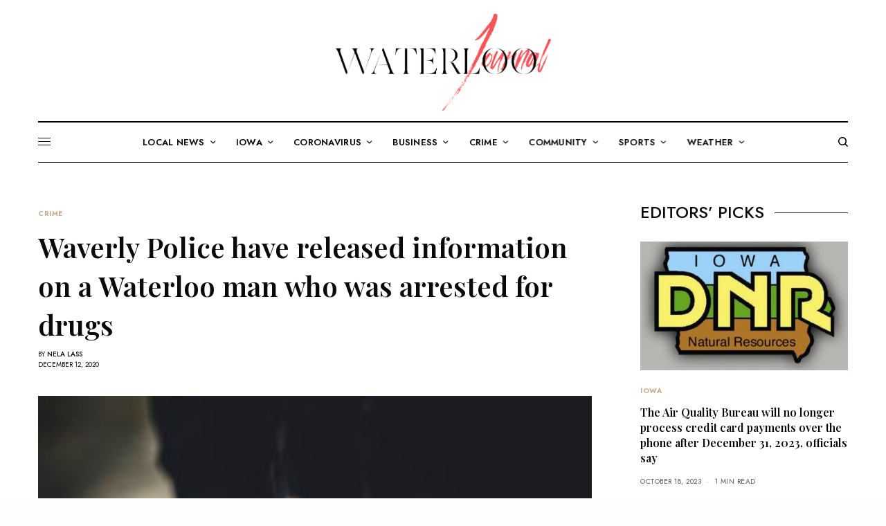

--- FILE ---
content_type: text/html; charset=UTF-8
request_url: https://waterloojournal.com/waverly-police-have-released-information-on-a-waterloo-man-who-was-arrested-for-drugs/
body_size: 141589
content:
<!doctype html>
<html lang="en-US">
<head>
	<meta charset="UTF-8" />
	<meta name="viewport" content="width=device-width, initial-scale=1, maximum-scale=1, viewport-fit=cover">
	<link rel="profile" href="http://gmpg.org/xfn/11">
	<link rel="pingback" href="https://waterloojournal.com/xmlrpc.php">
	<meta name='robots' content='index, follow, max-image-preview:large, max-snippet:-1, max-video-preview:-1' />

	<!-- This site is optimized with the Yoast SEO plugin v20.1 - https://yoast.com/wordpress/plugins/seo/ -->
	<title>Waverly Police have released information on a Waterloo man who was arrested for drugs - Waterloo Journal</title>
	<link rel="canonical" href="https://waterloojournal.com/waverly-police-have-released-information-on-a-waterloo-man-who-was-arrested-for-drugs/" />
	<meta property="og:locale" content="en_US" />
	<meta property="og:type" content="article" />
	<meta property="og:title" content="Waverly Police have released information on a Waterloo man who was arrested for drugs - Waterloo Journal" />
	<meta property="og:description" content="On November 25th, officers stopped a vehicle for a traffic violation in Waverly. During the stop, police saw what appeared to be a controlled substance in plain view, inside the vehicle. The driver, identified as 41 year old Joseph Miner of Waterloo, was told to get out of the vehicle, as he was going to&hellip;" />
	<meta property="og:url" content="https://waterloojournal.com/waverly-police-have-released-information-on-a-waterloo-man-who-was-arrested-for-drugs/" />
	<meta property="og:site_name" content="Waterloo Journal" />
	<meta property="article:published_time" content="2020-12-12T20:02:42+00:00" />
	<meta property="og:image" content="https://waterloojournal.com/wp-content/uploads/2020/12/5eecdbb599bb8.image_.jpg" />
	<meta property="og:image:width" content="400" />
	<meta property="og:image:height" content="267" />
	<meta property="og:image:type" content="image/jpeg" />
	<meta name="author" content="Nela Lass" />
	<meta name="twitter:card" content="summary_large_image" />
	<meta name="twitter:label1" content="Written by" />
	<meta name="twitter:data1" content="Nela Lass" />
	<meta name="twitter:label2" content="Est. reading time" />
	<meta name="twitter:data2" content="1 minute" />
	<script type="application/ld+json" class="yoast-schema-graph">{"@context":"https://schema.org","@graph":[{"@type":"WebPage","@id":"https://waterloojournal.com/waverly-police-have-released-information-on-a-waterloo-man-who-was-arrested-for-drugs/","url":"https://waterloojournal.com/waverly-police-have-released-information-on-a-waterloo-man-who-was-arrested-for-drugs/","name":"Waverly Police have released information on a Waterloo man who was arrested for drugs - Waterloo Journal","isPartOf":{"@id":"https://waterloojournal.com/#website"},"primaryImageOfPage":{"@id":"https://waterloojournal.com/waverly-police-have-released-information-on-a-waterloo-man-who-was-arrested-for-drugs/#primaryimage"},"image":{"@id":"https://waterloojournal.com/waverly-police-have-released-information-on-a-waterloo-man-who-was-arrested-for-drugs/#primaryimage"},"thumbnailUrl":"https://waterloojournal.com/wp-content/uploads/2020/12/5eecdbb599bb8.image_.jpg","datePublished":"2020-12-12T20:02:42+00:00","dateModified":"2020-12-12T20:02:42+00:00","author":{"@id":"https://waterloojournal.com/#/schema/person/46c8cbd141101b5fd177b1f57f98f09a"},"breadcrumb":{"@id":"https://waterloojournal.com/waverly-police-have-released-information-on-a-waterloo-man-who-was-arrested-for-drugs/#breadcrumb"},"inLanguage":"en-US","potentialAction":[{"@type":"ReadAction","target":["https://waterloojournal.com/waverly-police-have-released-information-on-a-waterloo-man-who-was-arrested-for-drugs/"]}]},{"@type":"ImageObject","inLanguage":"en-US","@id":"https://waterloojournal.com/waverly-police-have-released-information-on-a-waterloo-man-who-was-arrested-for-drugs/#primaryimage","url":"https://waterloojournal.com/wp-content/uploads/2020/12/5eecdbb599bb8.image_.jpg","contentUrl":"https://waterloojournal.com/wp-content/uploads/2020/12/5eecdbb599bb8.image_.jpg","width":400,"height":267},{"@type":"BreadcrumbList","@id":"https://waterloojournal.com/waverly-police-have-released-information-on-a-waterloo-man-who-was-arrested-for-drugs/#breadcrumb","itemListElement":[{"@type":"ListItem","position":1,"name":"Home","item":"https://waterloojournal.com/"},{"@type":"ListItem","position":2,"name":"Waverly Police have released information on a Waterloo man who was arrested for drugs"}]},{"@type":"WebSite","@id":"https://waterloojournal.com/#website","url":"https://waterloojournal.com/","name":"Waterloo Journal","description":"","potentialAction":[{"@type":"SearchAction","target":{"@type":"EntryPoint","urlTemplate":"https://waterloojournal.com/?s={search_term_string}"},"query-input":"required name=search_term_string"}],"inLanguage":"en-US"},{"@type":"Person","@id":"https://waterloojournal.com/#/schema/person/46c8cbd141101b5fd177b1f57f98f09a","name":"Nela Lass","url":"https://waterloojournal.com/author/admin/"}]}</script>
	<!-- / Yoast SEO plugin. -->


<link rel='dns-prefetch' href='//cdn.plyr.io' />
<link rel='dns-prefetch' href='//fonts.googleapis.com' />
<link rel="alternate" type="application/rss+xml" title="Waterloo Journal &raquo; Feed" href="https://waterloojournal.com/feed/" />
<link rel="alternate" type="application/rss+xml" title="Waterloo Journal &raquo; Comments Feed" href="https://waterloojournal.com/comments/feed/" />
<link rel="preconnect" href="//fonts.gstatic.com/" crossorigin>		<!-- This site uses the Google Analytics by MonsterInsights plugin v8.12.1 - Using Analytics tracking - https://www.monsterinsights.com/ -->
							<script
				src="//www.googletagmanager.com/gtag/js?id=UA-225633199-2"  data-cfasync="false" data-wpfc-render="false" type="text/javascript" async></script>
			<script data-cfasync="false" data-wpfc-render="false" type="text/javascript">
				var mi_version = '8.12.1';
				var mi_track_user = true;
				var mi_no_track_reason = '';
				
								var disableStrs = [
															'ga-disable-UA-225633199-2',
									];

				/* Function to detect opted out users */
				function __gtagTrackerIsOptedOut() {
					for (var index = 0; index < disableStrs.length; index++) {
						if (document.cookie.indexOf(disableStrs[index] + '=true') > -1) {
							return true;
						}
					}

					return false;
				}

				/* Disable tracking if the opt-out cookie exists. */
				if (__gtagTrackerIsOptedOut()) {
					for (var index = 0; index < disableStrs.length; index++) {
						window[disableStrs[index]] = true;
					}
				}

				/* Opt-out function */
				function __gtagTrackerOptout() {
					for (var index = 0; index < disableStrs.length; index++) {
						document.cookie = disableStrs[index] + '=true; expires=Thu, 31 Dec 2099 23:59:59 UTC; path=/';
						window[disableStrs[index]] = true;
					}
				}

				if ('undefined' === typeof gaOptout) {
					function gaOptout() {
						__gtagTrackerOptout();
					}
				}
								window.dataLayer = window.dataLayer || [];

				window.MonsterInsightsDualTracker = {
					helpers: {},
					trackers: {},
				};
				if (mi_track_user) {
					function __gtagDataLayer() {
						dataLayer.push(arguments);
					}

					function __gtagTracker(type, name, parameters) {
						if (!parameters) {
							parameters = {};
						}

						if (parameters.send_to) {
							__gtagDataLayer.apply(null, arguments);
							return;
						}

						if (type === 'event') {
							
														parameters.send_to = monsterinsights_frontend.ua;
							__gtagDataLayer(type, name, parameters);
													} else {
							__gtagDataLayer.apply(null, arguments);
						}
					}

					__gtagTracker('js', new Date());
					__gtagTracker('set', {
						'developer_id.dZGIzZG': true,
											});
															__gtagTracker('config', 'UA-225633199-2', {"forceSSL":"true","link_attribution":"true"} );
										window.gtag = __gtagTracker;										(function () {
						/* https://developers.google.com/analytics/devguides/collection/analyticsjs/ */
						/* ga and __gaTracker compatibility shim. */
						var noopfn = function () {
							return null;
						};
						var newtracker = function () {
							return new Tracker();
						};
						var Tracker = function () {
							return null;
						};
						var p = Tracker.prototype;
						p.get = noopfn;
						p.set = noopfn;
						p.send = function () {
							var args = Array.prototype.slice.call(arguments);
							args.unshift('send');
							__gaTracker.apply(null, args);
						};
						var __gaTracker = function () {
							var len = arguments.length;
							if (len === 0) {
								return;
							}
							var f = arguments[len - 1];
							if (typeof f !== 'object' || f === null || typeof f.hitCallback !== 'function') {
								if ('send' === arguments[0]) {
									var hitConverted, hitObject = false, action;
									if ('event' === arguments[1]) {
										if ('undefined' !== typeof arguments[3]) {
											hitObject = {
												'eventAction': arguments[3],
												'eventCategory': arguments[2],
												'eventLabel': arguments[4],
												'value': arguments[5] ? arguments[5] : 1,
											}
										}
									}
									if ('pageview' === arguments[1]) {
										if ('undefined' !== typeof arguments[2]) {
											hitObject = {
												'eventAction': 'page_view',
												'page_path': arguments[2],
											}
										}
									}
									if (typeof arguments[2] === 'object') {
										hitObject = arguments[2];
									}
									if (typeof arguments[5] === 'object') {
										Object.assign(hitObject, arguments[5]);
									}
									if ('undefined' !== typeof arguments[1].hitType) {
										hitObject = arguments[1];
										if ('pageview' === hitObject.hitType) {
											hitObject.eventAction = 'page_view';
										}
									}
									if (hitObject) {
										action = 'timing' === arguments[1].hitType ? 'timing_complete' : hitObject.eventAction;
										hitConverted = mapArgs(hitObject);
										__gtagTracker('event', action, hitConverted);
									}
								}
								return;
							}

							function mapArgs(args) {
								var arg, hit = {};
								var gaMap = {
									'eventCategory': 'event_category',
									'eventAction': 'event_action',
									'eventLabel': 'event_label',
									'eventValue': 'event_value',
									'nonInteraction': 'non_interaction',
									'timingCategory': 'event_category',
									'timingVar': 'name',
									'timingValue': 'value',
									'timingLabel': 'event_label',
									'page': 'page_path',
									'location': 'page_location',
									'title': 'page_title',
								};
								for (arg in args) {
																		if (!(!args.hasOwnProperty(arg) || !gaMap.hasOwnProperty(arg))) {
										hit[gaMap[arg]] = args[arg];
									} else {
										hit[arg] = args[arg];
									}
								}
								return hit;
							}

							try {
								f.hitCallback();
							} catch (ex) {
							}
						};
						__gaTracker.create = newtracker;
						__gaTracker.getByName = newtracker;
						__gaTracker.getAll = function () {
							return [];
						};
						__gaTracker.remove = noopfn;
						__gaTracker.loaded = true;
						window['__gaTracker'] = __gaTracker;
					})();
									} else {
										console.log("");
					(function () {
						function __gtagTracker() {
							return null;
						}

						window['__gtagTracker'] = __gtagTracker;
						window['gtag'] = __gtagTracker;
					})();
									}
			</script>
				<!-- / Google Analytics by MonsterInsights -->
		<script type="text/javascript">
window._wpemojiSettings = {"baseUrl":"https:\/\/s.w.org\/images\/core\/emoji\/14.0.0\/72x72\/","ext":".png","svgUrl":"https:\/\/s.w.org\/images\/core\/emoji\/14.0.0\/svg\/","svgExt":".svg","source":{"concatemoji":"https:\/\/waterloojournal.com\/wp-includes\/js\/wp-emoji-release.min.js?ver=6.1.9"}};
/*! This file is auto-generated */
!function(e,a,t){var n,r,o,i=a.createElement("canvas"),p=i.getContext&&i.getContext("2d");function s(e,t){var a=String.fromCharCode,e=(p.clearRect(0,0,i.width,i.height),p.fillText(a.apply(this,e),0,0),i.toDataURL());return p.clearRect(0,0,i.width,i.height),p.fillText(a.apply(this,t),0,0),e===i.toDataURL()}function c(e){var t=a.createElement("script");t.src=e,t.defer=t.type="text/javascript",a.getElementsByTagName("head")[0].appendChild(t)}for(o=Array("flag","emoji"),t.supports={everything:!0,everythingExceptFlag:!0},r=0;r<o.length;r++)t.supports[o[r]]=function(e){if(p&&p.fillText)switch(p.textBaseline="top",p.font="600 32px Arial",e){case"flag":return s([127987,65039,8205,9895,65039],[127987,65039,8203,9895,65039])?!1:!s([55356,56826,55356,56819],[55356,56826,8203,55356,56819])&&!s([55356,57332,56128,56423,56128,56418,56128,56421,56128,56430,56128,56423,56128,56447],[55356,57332,8203,56128,56423,8203,56128,56418,8203,56128,56421,8203,56128,56430,8203,56128,56423,8203,56128,56447]);case"emoji":return!s([129777,127995,8205,129778,127999],[129777,127995,8203,129778,127999])}return!1}(o[r]),t.supports.everything=t.supports.everything&&t.supports[o[r]],"flag"!==o[r]&&(t.supports.everythingExceptFlag=t.supports.everythingExceptFlag&&t.supports[o[r]]);t.supports.everythingExceptFlag=t.supports.everythingExceptFlag&&!t.supports.flag,t.DOMReady=!1,t.readyCallback=function(){t.DOMReady=!0},t.supports.everything||(n=function(){t.readyCallback()},a.addEventListener?(a.addEventListener("DOMContentLoaded",n,!1),e.addEventListener("load",n,!1)):(e.attachEvent("onload",n),a.attachEvent("onreadystatechange",function(){"complete"===a.readyState&&t.readyCallback()})),(e=t.source||{}).concatemoji?c(e.concatemoji):e.wpemoji&&e.twemoji&&(c(e.twemoji),c(e.wpemoji)))}(window,document,window._wpemojiSettings);
</script>
<style type="text/css">
img.wp-smiley,
img.emoji {
	display: inline !important;
	border: none !important;
	box-shadow: none !important;
	height: 1em !important;
	width: 1em !important;
	margin: 0 0.07em !important;
	vertical-align: -0.1em !important;
	background: none !important;
	padding: 0 !important;
}
</style>
	<link rel='stylesheet' id='wp-block-library-css' href='https://waterloojournal.com/wp-includes/css/dist/block-library/style.min.css?ver=6.1.9' type='text/css' media='all' />
<link rel='stylesheet' id='quads-style-css-css' href='https://waterloojournal.com/wp-content/plugins/quick-adsense-reloaded/includes/gutenberg/dist/blocks.style.build.css?ver=2.0.68' type='text/css' media='all' />
<link rel='stylesheet' id='classic-theme-styles-css' href='https://waterloojournal.com/wp-includes/css/classic-themes.min.css?ver=1' type='text/css' media='all' />
<style id='global-styles-inline-css' type='text/css'>
body{--wp--preset--color--black: #000000;--wp--preset--color--cyan-bluish-gray: #abb8c3;--wp--preset--color--white: #ffffff;--wp--preset--color--pale-pink: #f78da7;--wp--preset--color--vivid-red: #cf2e2e;--wp--preset--color--luminous-vivid-orange: #ff6900;--wp--preset--color--luminous-vivid-amber: #fcb900;--wp--preset--color--light-green-cyan: #7bdcb5;--wp--preset--color--vivid-green-cyan: #00d084;--wp--preset--color--pale-cyan-blue: #8ed1fc;--wp--preset--color--vivid-cyan-blue: #0693e3;--wp--preset--color--vivid-purple: #9b51e0;--wp--preset--color--thb-accent: #c5ad90;--wp--preset--gradient--vivid-cyan-blue-to-vivid-purple: linear-gradient(135deg,rgba(6,147,227,1) 0%,rgb(155,81,224) 100%);--wp--preset--gradient--light-green-cyan-to-vivid-green-cyan: linear-gradient(135deg,rgb(122,220,180) 0%,rgb(0,208,130) 100%);--wp--preset--gradient--luminous-vivid-amber-to-luminous-vivid-orange: linear-gradient(135deg,rgba(252,185,0,1) 0%,rgba(255,105,0,1) 100%);--wp--preset--gradient--luminous-vivid-orange-to-vivid-red: linear-gradient(135deg,rgba(255,105,0,1) 0%,rgb(207,46,46) 100%);--wp--preset--gradient--very-light-gray-to-cyan-bluish-gray: linear-gradient(135deg,rgb(238,238,238) 0%,rgb(169,184,195) 100%);--wp--preset--gradient--cool-to-warm-spectrum: linear-gradient(135deg,rgb(74,234,220) 0%,rgb(151,120,209) 20%,rgb(207,42,186) 40%,rgb(238,44,130) 60%,rgb(251,105,98) 80%,rgb(254,248,76) 100%);--wp--preset--gradient--blush-light-purple: linear-gradient(135deg,rgb(255,206,236) 0%,rgb(152,150,240) 100%);--wp--preset--gradient--blush-bordeaux: linear-gradient(135deg,rgb(254,205,165) 0%,rgb(254,45,45) 50%,rgb(107,0,62) 100%);--wp--preset--gradient--luminous-dusk: linear-gradient(135deg,rgb(255,203,112) 0%,rgb(199,81,192) 50%,rgb(65,88,208) 100%);--wp--preset--gradient--pale-ocean: linear-gradient(135deg,rgb(255,245,203) 0%,rgb(182,227,212) 50%,rgb(51,167,181) 100%);--wp--preset--gradient--electric-grass: linear-gradient(135deg,rgb(202,248,128) 0%,rgb(113,206,126) 100%);--wp--preset--gradient--midnight: linear-gradient(135deg,rgb(2,3,129) 0%,rgb(40,116,252) 100%);--wp--preset--duotone--dark-grayscale: url('#wp-duotone-dark-grayscale');--wp--preset--duotone--grayscale: url('#wp-duotone-grayscale');--wp--preset--duotone--purple-yellow: url('#wp-duotone-purple-yellow');--wp--preset--duotone--blue-red: url('#wp-duotone-blue-red');--wp--preset--duotone--midnight: url('#wp-duotone-midnight');--wp--preset--duotone--magenta-yellow: url('#wp-duotone-magenta-yellow');--wp--preset--duotone--purple-green: url('#wp-duotone-purple-green');--wp--preset--duotone--blue-orange: url('#wp-duotone-blue-orange');--wp--preset--font-size--small: 13px;--wp--preset--font-size--medium: 20px;--wp--preset--font-size--large: 36px;--wp--preset--font-size--x-large: 42px;--wp--preset--spacing--20: 0.44rem;--wp--preset--spacing--30: 0.67rem;--wp--preset--spacing--40: 1rem;--wp--preset--spacing--50: 1.5rem;--wp--preset--spacing--60: 2.25rem;--wp--preset--spacing--70: 3.38rem;--wp--preset--spacing--80: 5.06rem;}:where(.is-layout-flex){gap: 0.5em;}body .is-layout-flow > .alignleft{float: left;margin-inline-start: 0;margin-inline-end: 2em;}body .is-layout-flow > .alignright{float: right;margin-inline-start: 2em;margin-inline-end: 0;}body .is-layout-flow > .aligncenter{margin-left: auto !important;margin-right: auto !important;}body .is-layout-constrained > .alignleft{float: left;margin-inline-start: 0;margin-inline-end: 2em;}body .is-layout-constrained > .alignright{float: right;margin-inline-start: 2em;margin-inline-end: 0;}body .is-layout-constrained > .aligncenter{margin-left: auto !important;margin-right: auto !important;}body .is-layout-constrained > :where(:not(.alignleft):not(.alignright):not(.alignfull)){max-width: var(--wp--style--global--content-size);margin-left: auto !important;margin-right: auto !important;}body .is-layout-constrained > .alignwide{max-width: var(--wp--style--global--wide-size);}body .is-layout-flex{display: flex;}body .is-layout-flex{flex-wrap: wrap;align-items: center;}body .is-layout-flex > *{margin: 0;}:where(.wp-block-columns.is-layout-flex){gap: 2em;}.has-black-color{color: var(--wp--preset--color--black) !important;}.has-cyan-bluish-gray-color{color: var(--wp--preset--color--cyan-bluish-gray) !important;}.has-white-color{color: var(--wp--preset--color--white) !important;}.has-pale-pink-color{color: var(--wp--preset--color--pale-pink) !important;}.has-vivid-red-color{color: var(--wp--preset--color--vivid-red) !important;}.has-luminous-vivid-orange-color{color: var(--wp--preset--color--luminous-vivid-orange) !important;}.has-luminous-vivid-amber-color{color: var(--wp--preset--color--luminous-vivid-amber) !important;}.has-light-green-cyan-color{color: var(--wp--preset--color--light-green-cyan) !important;}.has-vivid-green-cyan-color{color: var(--wp--preset--color--vivid-green-cyan) !important;}.has-pale-cyan-blue-color{color: var(--wp--preset--color--pale-cyan-blue) !important;}.has-vivid-cyan-blue-color{color: var(--wp--preset--color--vivid-cyan-blue) !important;}.has-vivid-purple-color{color: var(--wp--preset--color--vivid-purple) !important;}.has-black-background-color{background-color: var(--wp--preset--color--black) !important;}.has-cyan-bluish-gray-background-color{background-color: var(--wp--preset--color--cyan-bluish-gray) !important;}.has-white-background-color{background-color: var(--wp--preset--color--white) !important;}.has-pale-pink-background-color{background-color: var(--wp--preset--color--pale-pink) !important;}.has-vivid-red-background-color{background-color: var(--wp--preset--color--vivid-red) !important;}.has-luminous-vivid-orange-background-color{background-color: var(--wp--preset--color--luminous-vivid-orange) !important;}.has-luminous-vivid-amber-background-color{background-color: var(--wp--preset--color--luminous-vivid-amber) !important;}.has-light-green-cyan-background-color{background-color: var(--wp--preset--color--light-green-cyan) !important;}.has-vivid-green-cyan-background-color{background-color: var(--wp--preset--color--vivid-green-cyan) !important;}.has-pale-cyan-blue-background-color{background-color: var(--wp--preset--color--pale-cyan-blue) !important;}.has-vivid-cyan-blue-background-color{background-color: var(--wp--preset--color--vivid-cyan-blue) !important;}.has-vivid-purple-background-color{background-color: var(--wp--preset--color--vivid-purple) !important;}.has-black-border-color{border-color: var(--wp--preset--color--black) !important;}.has-cyan-bluish-gray-border-color{border-color: var(--wp--preset--color--cyan-bluish-gray) !important;}.has-white-border-color{border-color: var(--wp--preset--color--white) !important;}.has-pale-pink-border-color{border-color: var(--wp--preset--color--pale-pink) !important;}.has-vivid-red-border-color{border-color: var(--wp--preset--color--vivid-red) !important;}.has-luminous-vivid-orange-border-color{border-color: var(--wp--preset--color--luminous-vivid-orange) !important;}.has-luminous-vivid-amber-border-color{border-color: var(--wp--preset--color--luminous-vivid-amber) !important;}.has-light-green-cyan-border-color{border-color: var(--wp--preset--color--light-green-cyan) !important;}.has-vivid-green-cyan-border-color{border-color: var(--wp--preset--color--vivid-green-cyan) !important;}.has-pale-cyan-blue-border-color{border-color: var(--wp--preset--color--pale-cyan-blue) !important;}.has-vivid-cyan-blue-border-color{border-color: var(--wp--preset--color--vivid-cyan-blue) !important;}.has-vivid-purple-border-color{border-color: var(--wp--preset--color--vivid-purple) !important;}.has-vivid-cyan-blue-to-vivid-purple-gradient-background{background: var(--wp--preset--gradient--vivid-cyan-blue-to-vivid-purple) !important;}.has-light-green-cyan-to-vivid-green-cyan-gradient-background{background: var(--wp--preset--gradient--light-green-cyan-to-vivid-green-cyan) !important;}.has-luminous-vivid-amber-to-luminous-vivid-orange-gradient-background{background: var(--wp--preset--gradient--luminous-vivid-amber-to-luminous-vivid-orange) !important;}.has-luminous-vivid-orange-to-vivid-red-gradient-background{background: var(--wp--preset--gradient--luminous-vivid-orange-to-vivid-red) !important;}.has-very-light-gray-to-cyan-bluish-gray-gradient-background{background: var(--wp--preset--gradient--very-light-gray-to-cyan-bluish-gray) !important;}.has-cool-to-warm-spectrum-gradient-background{background: var(--wp--preset--gradient--cool-to-warm-spectrum) !important;}.has-blush-light-purple-gradient-background{background: var(--wp--preset--gradient--blush-light-purple) !important;}.has-blush-bordeaux-gradient-background{background: var(--wp--preset--gradient--blush-bordeaux) !important;}.has-luminous-dusk-gradient-background{background: var(--wp--preset--gradient--luminous-dusk) !important;}.has-pale-ocean-gradient-background{background: var(--wp--preset--gradient--pale-ocean) !important;}.has-electric-grass-gradient-background{background: var(--wp--preset--gradient--electric-grass) !important;}.has-midnight-gradient-background{background: var(--wp--preset--gradient--midnight) !important;}.has-small-font-size{font-size: var(--wp--preset--font-size--small) !important;}.has-medium-font-size{font-size: var(--wp--preset--font-size--medium) !important;}.has-large-font-size{font-size: var(--wp--preset--font-size--large) !important;}.has-x-large-font-size{font-size: var(--wp--preset--font-size--x-large) !important;}
.wp-block-navigation a:where(:not(.wp-element-button)){color: inherit;}
:where(.wp-block-columns.is-layout-flex){gap: 2em;}
.wp-block-pullquote{font-size: 1.5em;line-height: 1.6;}
</style>
<link rel='stylesheet' id='thb-app-css' href='https://waterloojournal.com/wp-content/themes/theissue/assets/css/app.css?ver=1.6.7' type='text/css' media='all' />
<link rel='stylesheet' id='thb-post-detail-css' href='https://waterloojournal.com/wp-content/themes/theissue/assets/css/app-post-detail.css?ver=1.6.7' type='text/css' media='all' />
<style id='thb-post-detail-inline-css' type='text/css'>
body,h1, .h1, h2, .h2, h3, .h3, h4, .h4, h5, .h5, h6, .h6,.thb-lightbox-button .thb-lightbox-text,.post .post-category,.post.thumbnail-seealso .thb-seealso-text,.thb-entry-footer,.smart-list .smart-list-title .smart-list-count,.smart-list .thb-smart-list-content .smart-list-count,.thb-carousel.bottom-arrows .slick-bottom-arrows,.thb-hotspot-container,.thb-pin-it-container .thb-pin-it,label,input[type="text"],input[type="password"],input[type="date"],input[type="datetime"],input[type="email"],input[type="number"],input[type="search"],input[type="tel"],input[type="time"],input[type="url"],textarea,.testimonial-author,.thb-article-sponsors,input[type="submit"],submit,.button,.btn,.btn-block,.btn-text,.post .post-gallery .thb-post-icon,.post .thb-post-bottom,.woocommerce-MyAccount-navigation,.featured_image_credit,.widget .thb-widget-title,.thb-readmore .thb-readmore-title,.widget.thb_widget_instagram .thb-instagram-header,.widget.thb_widget_instagram .thb-instagram-footer,.thb-instagram-row figure .instagram-link,.widget.thb_widget_top_reviews .post .widget-review-title-holder .thb-widget-score,.thb-instagram-row figure,.widget.thb_widget_top_categories .thb-widget-category-link .thb-widget-category-name,.widget.thb_widget_twitter .thb-twitter-user,.widget.thb_widget_twitter .thb-tweet .thb-tweet-time,.widget.thb_widget_twitter .thb-tweet .thb-tweet-actions,.thb-social-links-container,.login-page-form,.woocommerce .woocommerce-form-login .lost_password,.woocommerce-message, .woocommerce-error, .woocommerce-notice, .woocommerce-info,.woocommerce-success,.select2,.woocommerce-MyAccount-content legend,.shop_table,.thb-lightbox-button .thb-lightbox-thumbs,.post.thumbnail-style6 .post-gallery .now-playing,.widget.thb_widget_top_reviews .post .widget-review-title-holder .thb-widget-score strong,.post.thumbnail-style8 .thumb_large_count,.post.thumbnail-style4 .thumb_count,.post .thb-read-more {font-family:Jost, 'BlinkMacSystemFont', -apple-system, 'Roboto', 'Lucida Sans';}.post-title h1,.post-title h2,.post-title h3,.post-title h4,.post-title h5,.post-title h6 {font-family:Playfair Display, 'BlinkMacSystemFont', -apple-system, 'Roboto', 'Lucida Sans';}.post-content,.post-excerpt,.thb-article-subscribe p,.thb-article-author p,.commentlist .comment p, .commentlist .review p,.thb-executive-summary,.thb-newsletter-form p,.search-title p,.thb-product-detail .product-information .woocommerce-product-details__short-description,.widget:not(.woocommerce) p,.thb-author-info .thb-author-page-description p,.wpb_text_column,.no-vc,.woocommerce-tabs .wc-tab,.woocommerce-tabs .wc-tab p:not(.stars),.thb-pricing-table .pricing-container .pricing-description,.content404 p,.subfooter p {font-family:Playfair Display, 'BlinkMacSystemFont', -apple-system, 'Roboto', 'Lucida Sans';}.thb-full-menu {}.thb-mobile-menu,.thb-secondary-menu {}.thb-dropcap-on .post-detail .post-content>p:first-of-type:first-letter,.thb-dropcap-on .post-detail .post-content>.row:first-of-type .columns:first-of-type .wpb_text_column:first-of-type .wpb_wrapper>p:first-of-type:first-letter {}.widget.style1 .thb-widget-title,.widget.style2 .thb-widget-title,.widget.style3 .thb-widget-title {}em {}label {}input[type="submit"],submit,.button,.btn,.btn-block,.btn-text {}.article-container .post-content,.article-container .post-content p:not(.wp-block-cover-text) {font-weight:400;font-size:18px;}.post .post-category {font-weight:700;font-size:10px;}.post-detail .thb-executive-summary li {}.post .post-excerpt {}.thb-full-menu>li>a:not(.logolink) {font-weight:600;font-size:13px;letter-spacing:0.02em !important;}.thb-full-menu li .sub-menu li a {}.thb-mobile-menu>li>a {}.thb-mobile-menu .sub-menu a {}.thb-secondary-menu a {}#mobile-menu .menu-footer {}#mobile-menu .thb-social-links-container .thb-social-link-wrap .thb-social-link .thb-social-icon-container {}.widget .thb-widget-title,.widget.style2 .thb-widget-title,.widget.style3 .thb-widget-title{}.footer .widget .thb-widget-title,.footer .widget.style2 .thb-widget-title,.footer .widget.style3 .thb-widget-title {}.footer .widget,.footer .widget p {}.subfooter .thb-full-menu>li>a:not(.logolink) {}.subfooter p {}.subfooter .thb-social-links-container.thb-social-horizontal .thb-social-link-wrap .thb-social-icon-container,.subfooter.style6 .thb-social-links-container.thb-social-horizontal .thb-social-link-wrap .thb-social-icon-container {}#scroll_to_top {}.search-title p {}@media screen and (min-width:1024px) {h1,.h1 {}}h1,.h1 {}@media screen and (min-width:1024px) {h2 {}}h2 {}@media screen and (min-width:1024px) {h3 {}}h3 {}@media screen and (min-width:1024px) {h4 {}}h4 {}@media screen and (min-width:1024px) {h5 {}}h5 {}h6 {}.logo-holder .logolink .logoimg {max-height:150px;}.logo-holder .logolink .logoimg[src$=".svg"] {max-height:100%;height:150px;}@media screen and (max-width:1023px) {.header.header-mobile .logo-holder .logolink .logoimg {max-height:100px;}.header.header-mobile .logo-holder .logolink .logoimg[src$=".svg"] {max-height:100%;height:100px;}}.header.fixed:not(.header-mobile) .logo-holder .logolink .logoimg {max-height:42px;}.header.fixed:not(.header-mobile) .logo-holder .logolink .logoimg {max-height:100%;height:42px;}#mobile-menu .logolink .logoimg {max-height:62px;}#mobile-menu .logolink .logoimg {max-height:100%;height:62px;}.header:not(.fixed):not(.header-mobile):not(.style1) {padding-top:10px;}.header.style1 .header-logo-row {padding-top:10px;}.header:not(.header-mobile):not(.fixed) .logo-holder {padding-top:5px;padding-bottom:10px;}a:hover,h1 small, h2 small, h3 small, h4 small, h5 small, h6 small,h1 small a, h2 small a, h3 small a, h4 small a, h5 small a, h6 small a,.secondary-area .thb-follow-holder .sub-menu .subscribe_part .thb-newsletter-form h4,.secondary-area .thb-follow-holder .sub-menu .subscribe_part .thb-newsletter-form .newsletter-form .btn:hover,.thb-full-menu.thb-standard > li.current-menu-item:not(.has-hash) > a,.thb-full-menu > li > a:not(.logolink)[data-filter].active,.thb-dropdown-color-dark .thb-full-menu .sub-menu li a:hover,#mobile-menu.dark .thb-mobile-menu > li > a:hover,#mobile-menu.dark .sub-menu a:hover,#mobile-menu.dark .thb-secondary-menu a:hover,.thb-secondary-menu a:hover,.post .thb-read-more:hover,.post:not(.white-post-content) .thb-post-bottom.sponsored-bottom ul li,.post:not(.white-post-content) .thb-post-bottom .post-share:hover,.thb-dropcap-on .post-detail .post-content>p:first-of-type:first-letter,.thb-dropcap-on .post-detail .post-content>.row:first-of-type .columns:first-of-type .wpb_text_column:first-of-type .wpb_wrapper>p:first-of-type:first-letter,.post-detail .thb-executive-summary li:before,.thb-readmore p a,input[type="submit"].white:hover,.button.white:hover,.btn.white:hover,input[type="submit"].style2.accent,.button.style2.accent,.btn.style2.accent,.search-title h1 strong,.thb-author-page-meta a:hover,.widget.thb_widget_top_reviews .post .widget-review-title-holder .thb-widget-score strong,.thb-autotype .thb-autotype-entry,.thb_location_container.row .thb_location h5,.thb-page-menu li:hover a, .thb-page-menu li.current_page_item a,.thb-tabs.style3 .vc_tta-panel-heading h4 a:hover,.thb-tabs.style3 .vc_tta-panel-heading h4 a.active,.thb-tabs.style4 .vc_tta-panel-heading h4 a:hover,.thb-tabs.style4 .vc_tta-panel-heading h4 a.active,.thb-iconbox.top.type5 .iconbox-content .thb-read-more,.thb-testimonials.style7 .testimonial-author cite,.thb-testimonials.style7 .testimonial-author span,.thb-article-reactions .row .columns .thb-reaction.active .thb-reaction-count,.thb-article-sponsors .sponsored-by,.thb-cookie-bar .thb-cookie-text a,.thb-pricing-table.style2 .pricing-container .thb_pricing_head .thb-price,.thb-hotspot-container .product-hotspots .product-title .hotspots-buynow,.plyr--full-ui input[type=range],.woocommerce-checkout-payment .wc_payment_methods .wc_payment_method.payment_method_paypal .about_paypal,.has-thb-accent-color,.wp-block-button .wp-block-button__link.has-thb-accent-color {color:#c5ad90;}.columns.thb-light-column .thb-newsletter-form .btn:hover,.secondary-area .thb-trending-holder .thb-full-menu li.menu-item-has-children .sub-menu .thb-trending .thb-trending-tabs a.active,.thb-full-menu.thb-line-marker > li > a:before,#mobile-menu.dark .widget.thb_widget_subscribe .btn:hover,.post .thb-read-more:after,.post.style4 .post-gallery:after,.post.style5 .post-inner-content,.post.style13 .post-gallery:after,.smart-list .smart-list-title .smart-list-count,.smart-list.smart-list-v3 .thb-smart-list-nav .arrow:not(.disabled):hover,.thb-custom-checkbox input[type="checkbox"]:checked + label:before,input[type="submit"]:not(.white):not(.grey):not(.style2):not(.white):not(.add_to_cart_button):not(.accent):hover,.button:not(.white):not(.grey):not(.style2):not(.white):not(.add_to_cart_button):not(.accent):hover,.btn:not(.white):not(.grey):not(.style2):not(.white):not(.add_to_cart_button):not(.accent):hover,input[type="submit"].grey:hover,.button.grey:hover,.btn.grey:hover,input[type="submit"].accent, input[type="submit"].checkout,.button.accent,.button.checkout,.btn.accent,.btn.checkout,input[type="submit"].style2.accent:hover,.button.style2.accent:hover,.btn.style2.accent:hover,.btn-text.style3 .circle-btn,.widget.thb_widget_top_categories .thb-widget-category-link:hover .thb-widget-category-name,.thb-progressbar .thb-progress span,.thb-page-menu.style1 li:hover a, .thb-page-menu.style1 li.current_page_item a,.thb-client-row.thb-opacity.with-accent .thb-client:hover,.thb-client-row .style4 .accent-color,.thb-tabs.style1 .vc_tta-panel-heading h4 a:before,.thb-testimonials.style7 .thb-carousel .slick-dots .select,.thb-categorylinks.style2 a:after,.thb-category-card:hover,.thb-hotspot-container .thb-hotspot.pin-accent,.pagination ul .page-numbers.current, .pagination ul .page-numbers:not(.dots):hover,.pagination .nav-links .page-numbers.current,.pagination .nav-links .page-numbers:not(.dots):hover,.woocommerce-pagination ul .page-numbers.current,.woocommerce-pagination ul .page-numbers:not(.dots):hover,.woocommerce-pagination .nav-links .page-numbers.current,.woocommerce-pagination .nav-links .page-numbers:not(.dots):hover,.plyr__control--overlaid,.plyr--video .plyr__control.plyr__tab-focus, .plyr--video .plyr__control:hover, .plyr--video .plyr__control[aria-expanded=true],.badge.onsale,.demo_store,.products .product .product_after_title .button:hover:after,.woocommerce-MyAccount-navigation ul li:hover a, .woocommerce-MyAccount-navigation ul li.is-active a,.has-thb-accent-background-color,.wp-block-button .wp-block-button__link.has-thb-accent-background-color {background-color:#c5ad90;}.thb-dark-mode-on .btn.grey:hover,.thb-dark-mode-on .thb-pricing-table.style2 .pricing-container .btn:hover,.thb-dark-mode-on .woocommerce-checkout-payment .wc_payment_methods+.place-order .button:hover {background-color:#c5ad90;}input[type="submit"].accent:hover, input[type="submit"].checkout:hover,.button.accent:hover,.button.checkout:hover,.btn.accent:hover,.btn.checkout:hover {background-color:#b19c82;}.post-detail .post-split-title-container,.thb-article-reactions .row .columns .thb-reaction.active .thb-reaction-image,.secondary-area .thb-follow-holder .sub-menu .subscribe_part {background-color:rgba(197,173,144, 0.05) !important;}.post.style6.style6-bg .post-inner-content {background-color:rgba(197,173,144, 0.15);}.thb-lightbox-button:hover {background-color:rgba(197,173,144, 0.05);}.thb-tabs.style3 .vc_tta-panel-heading h4 a:before {background-color:rgba(197,173,144, 0.4);}.secondary-area .thb-trending-holder .thb-full-menu li.menu-item-has-children .sub-menu .thb-trending .thb-trending-tabs a.active,.post .post-title a:hover > span,.post.sticky .post-title a>span,.thb-lightbox-button:hover,.thb-custom-checkbox label:before,input[type="submit"].style2.accent,.button.style2.accent,.btn.style2.accent,.thb-page-menu.style1 li:hover a, .thb-page-menu.style1 li.current_page_item a,.thb-client-row.has-border.thb-opacity.with-accent .thb-client:hover,.thb-iconbox.top.type5,.thb-article-reactions .row .columns .thb-reaction:hover .thb-reaction-image,.thb-article-reactions .row .columns .thb-reaction.active .thb-reaction-image,.pagination ul .page-numbers.current, .pagination ul .page-numbers:not(.dots):hover,.pagination .nav-links .page-numbers.current,.pagination .nav-links .page-numbers:not(.dots):hover,.woocommerce-pagination ul .page-numbers.current,.woocommerce-pagination ul .page-numbers:not(.dots):hover,.woocommerce-pagination .nav-links .page-numbers.current,.woocommerce-pagination .nav-links .page-numbers:not(.dots):hover,.woocommerce-MyAccount-navigation ul li:hover a, .woocommerce-MyAccount-navigation ul li.is-active a {border-color:#c5ad90;}.thb-page-menu.style1 li:hover + li a, .thb-page-menu.style1 li.current_page_item + li a,.woocommerce-MyAccount-navigation ul li:hover + li a, .woocommerce-MyAccount-navigation ul li.is-active + li a {border-top-color:#c5ad90;}.text-underline-style:after, .post-detail .post-content > p > a:after, .post-detail .post-content>ul:not([class])>li>a:after, .post-detail .post-content>ol:not([class])>li>a:after, .wpb_text_column p > a:after, .smart-list .thb-smart-list-content p > a:after, .post-gallery-content .thb-content-row .columns.image-text p>a:after {border-bottom-color:#c5ad90;}.secondary-area .thb-trending-holder .thb-full-menu li.menu-item-has-children .sub-menu .thb-trending .thb-trending-tabs a.active + a {border-left-color:#c5ad90;}.header.fixed .thb-reading-indicator .thb-indicator .indicator-hover,.header.fixed .thb-reading-indicator .thb-indicator .indicator-arrow,.commentlist .comment .reply a:hover svg path,.commentlist .review .reply a:hover svg path,.btn-text.style4 .arrow svg:first-child,.thb-iconbox.top.type5 .iconbox-content .thb-read-more svg,.thb-iconbox.top.type5 .iconbox-content .thb-read-more svg .bar,.thb-article-review.style2 .thb-article-figure .thb-average .thb-hexagon path {fill:#c5ad90;}@media screen and (-ms-high-contrast:active), (-ms-high-contrast:none) {.header.fixed .thb-reading-indicator:hover .thb-indicator .indicator-hover {fill:#c5ad90;}}.header.fixed .thb-reading-indicator .thb-indicator .indicator-fill {stroke:#c5ad90;}.thb-tabs.style2 .vc_tta-panel-heading h4 a.active {-moz-box-shadow:inset 0 -3px 0 #c5ad90, 0 1px 0 #c5ad90;-webkit-box-shadow:inset 0 -3px 0 #c5ad90, 0 1px 0 #c5ad90;box-shadow:inset 0 -3px 0 #c5ad90, 0 1px 0 #c5ad90;}.post:not(.post-white-title):not(.featured-style):not(.white-post-content) .post-category a { color:#c5ad90 !important; }.page-id-4172 #wrapper div[role="main"],.postid-4172 #wrapper div[role="main"] {}#mobile-menu {background-color: !important;background-image:url(https://theissue.fuelthemes.net/issue-08/wp-content/uploads/sites/8/2019/02/mobile_bg-1.jpg) !important;background-repeat:no-repeat !important;}.thb-full-menu .sub-menu,.thb-dropdown-color-dark .thb-full-menu .sub-menu {background-color:#fcfaf9 !important;}.subfooter {background-color:#fff6f6 !important;}.subfooter .footer-logo-holder .logoimg {max-height:22px;}.header:not(.fixed) .thb-navbar {border-top:2px solid black;border-bottom:1px solid black;}
</style>
<link rel='stylesheet' id='thb-style-css' href='https://waterloojournal.com/wp-content/themes/theissue/style.css?ver=1.6.7' type='text/css' media='all' />
<link rel='stylesheet' id='thb-google-fonts-css' href='https://fonts.googleapis.com/css?family=Jost%3Aregular%2C500%2C600%2C700%7CPlayfair+Display%3Aregular%2C500%2C600%2C700&#038;subset&#038;display=swap&#038;ver=1.6.7' type='text/css' media='all' />
<style id='quads-styles-inline-css' type='text/css'>

        .quads-location {
            visibility: hidden;
        }
    .quads-location ins.adsbygoogle {
        background: transparent !important;
    }
    .quads.quads_ad_container { display: grid; grid-template-columns: auto; grid-gap: 10px; padding: 10px; }
    .grid_image{animation: fadeIn 0.5s;-webkit-animation: fadeIn 0.5s;-moz-animation: fadeIn 0.5s;
        -o-animation: fadeIn 0.5s;-ms-animation: fadeIn 0.5s;}
    .quads-ad-label { font-size: 12px; text-align: center; color: #333;}
    .quads-text-around-ad-label-text_around_left {
        width: 50%;
        float: left;
    }
    .quads-text-around-ad-label-text_around_right {
        width: 50%;
        float: right;
    }
    .quads-popupad {
        position: fixed;
        top: 0px;
        left:0px;
        width: 100%;
        height: 100em;
        background-color: rgba(0,0,0,0.6);
        z-index: 999;
        max-width: 100em !important;
        margin: 0 auto;
    }
    .quads.quads_ad_container_ {
        position: fixed;
        top: 40%;
        left: 36%;
    }
    #btn_close{
		background-color: #fff;
		width: 25px;
		height: 25px;
		text-align: center;
		line-height: 22px;
		position: absolute;
		right: -10px;
		top: -10px;
		cursor: pointer;
		transition: all 0.5s ease;
		border-radius: 50%;
	}
    #btn_close_video{
		background-color: #fff;
		width: 25px;
		height: 25px;
		text-align: center;
		line-height: 22px;
		position: absolute;
		right: -10px;
		top: -10px;
		cursor: pointer;
		transition: all 0.5s ease;
		border-radius: 50%;
        z-index:100;
	}
    .post_half_page_ad{
        visibility: visible;
        position: fixed;
        top: 0;
        right: -200vw;
    }
    #post_half_page_openClose {
        -webkit-transform: rotate(90deg);
        -webkit-transform-origin: left top;
        -moz-transform: rotate(90deg);
        -moz-transform-origin: left top;
        -o-transform: rotate(90deg);
        -o-transform-origin: left top;
        -ms-transform: rotate(90deg);
        -ms-transform-origin: left top;
        -transform: rotate(90deg);
        -transform-origin: left top;
        position: absolute;
        left: 4px;
        top: 0%;
        cursor: pointer;
        z-index: 999999;
        display: none;
    }
    #post_half_pageVertical-text {
        background: #000000;
        text-align: center;
        z-index: 999999;
        cursor: pointer;
        color: #FFFFFF;
        float: left;
        font-size: 13pt;
        padding: 5px;
        font-weight: bold;
        width: 85vh;
        font-family: verdana;
        text-transform: uppercase;
    }
    .half-page-arrow-left {
        position: absolute;
        cursor: pointer;
        width: 0;
        height: 0;
        border-right: 15px solid #FFFFFF;
        border-top: 15px solid transparent;
        border-bottom: 15px solid transparent;
        left: -27px;
        z-index: 9999999;
        top: 8vh;
    }
    .half-page-arrow-right {
        position: absolute;
        cursor: pointer;
        width: 0;
        height: 0;
        border-left: 15px solid #FFFFFF;
        border-top: 15px solid transparent;
        border-bottom: 15px solid transparent;
        left: -25px;
        z-index: 9999999;
        bottom: 30vh;
    }
    @media screen and (max-width: 520px) {
        .post_half_page_ad {
            display: none;
        }
        #post_half_pageVertical-text {
            width: 100%;
            font-size: 14px;
        }
        .half-page-arrow-left{
            left: 12px;
            bottom: 8px;
            top: 12px;
            border-left: 10px solid #ffffff00;
            border-top: none;
            border-bottom: 10px solid white;
            border-right: 10px solid #ffffff00;
        }
        .half-page-arrow-right {
            border-left: 10px solid #ffffff00;
            border-top: 10px solid white;
            border-bottom: none;
            border-right: 10px solid #ffffff00;
            right: 12px;
            left: unset;
            top: 13px;
            bottom: 8px;
        }
    }
    @media screen and (max-width: 480px) {
        .quads.quads_ad_container_ {
            left: 10px;
        }
    } 
    .wpquads-3d-container {
        border-radius:3px;
        position:relative;
        -webkit-perspective:1000px;
        -moz-perspective:1000px;
        -ms-perspective:1000px;
        -o-perspective:1000px;
        perspective:1000px;
        z-index:999999;
    }
    .wpquads-3d-cube{
        width:100%;
        height:100%;
        position:absolute;
        -webkit-transition:-webkit-transform 1s;
        -moz-transition:-moz-transform 1s;
        -o-transition:-o-transform 1s;
        transition:transform 1s;
        -webkit-transform-style:preserve-3d;
        -moz-transform-style:preserve-3d;
        -ms-transform-style:preserve-3d;
        -o-transform-style:preserve-3d;
        transform-style:preserve-3d;
    }
    .wpquads-3d-cube .wpquads-3d-item{
        position:absolute;
        border:3px inset;
        border-style:outset
    }
    .wpquads-3d-close{
        text-align:right;
    }
    #wpquads-close-btn{
        text-decoration:none !important;
        cursor:pointer;
    }
    .wpquads-3d-cube .wpquads-3d-item, .wpquads-3d-cube .wpquads-3d-item img{
        display:block;
        margin:0;
        width:100%;
        height:100%;
        background:#fff;
    }
    .ewd-ufaq-faqs .wpquads-3d-container {
        display: none;
    }   
    .quads-video {
        position: fixed;
        bottom: 0px;
        z-index: 9999999;
    }
    quads_ad_container_video{
        max-width:220px;
    }
    .parallax_main {
        padding-left: 3px;
        padding-right: 3px;
    }
    .parallax_main {
        display:none;
        position: fixed;
        top: 0;
        left: 0;
        bottom: 0;
        right: 0;
        background: #00000070;
        overflow-y: auto;
        background-attachment: fixed;
        background-position: center;
        -moz-transition: all 0.3s ease-in-out;
        -o-transition: all 0.3s ease-in-out;
        -ms-transition: all 0.3s ease-in-out;
        -webkit-transition: all 0.3s ease-in-out;
        transition: all 03s ease-in-out;
    }
    .parallax_main .quads-parallax-spacer {
        display: block;
        padding-top: 100vh;
        position: relative;
        pointer-events: none;
    }
    .quads-parallax {
        bottom: 0px;
        z-index: 9999999;
        bottom: 0;
        left: 0;
        right: 0; 
        margin: 0 auto;
        position:relative;
        -moz-transition: all 0.3s ease;
        -o-transition: all 0.3s ease;
        -ms-transition: all 0.3s ease;
        -webkit-transition: all 0.3s ease;
        transition: all 0.3s ease;
    }
    .parallax_popup_img {
        text-align: center;
        margin: 0 auto;
    }
    .quads_parallax_scroll_text{
        display: none;
        position: fixed;
        left: 0;
        z-index: 1;
        color: #989898;
        right: 0;
        text-align: center;
        font-weight: 600;
        font-size: 15px;
        background: #fff;
        padding: 6px;
        top: 5px;
    }
    .quads_click_impression { display: none;}
    .quads-sticky {
        width: 100% !important;
        position: fixed;
        max-width: 100%!important;
        bottom:0;
        margin:0;
        text-align: center;
    }
    .quads-sticky .quads-location {
        text-align: center;
    }.quads-sticky .wp_quads_dfp {
        display: contents;
    }
    a.quads-sticky-ad-close {
        background-color: #fff;
        width: 25px;
        height: 25px;
        text-align: center;
        line-height: 22px;
        position: absolute;
        right: 0px;
        top: -15px;
        cursor: pointer;
        transition: all 0.5s ease;
        border-radius: 50%;
    }
    
</style>
<script type='text/javascript' src='https://waterloojournal.com/wp-content/plugins/google-analytics-for-wordpress/assets/js/frontend-gtag.min.js?ver=8.12.1' id='monsterinsights-frontend-script-js'></script>
<script data-cfasync="false" data-wpfc-render="false" type="text/javascript" id='monsterinsights-frontend-script-js-extra'>/* <![CDATA[ */
var monsterinsights_frontend = {"js_events_tracking":"true","download_extensions":"doc,pdf,ppt,zip,xls,docx,pptx,xlsx","inbound_paths":"[{\"path\":\"\\\/go\\\/\",\"label\":\"affiliate\"},{\"path\":\"\\\/recommend\\\/\",\"label\":\"affiliate\"}]","home_url":"https:\/\/waterloojournal.com","hash_tracking":"false","ua":"UA-225633199-2","v4_id":""};/* ]]> */
</script>
<script type='text/javascript' src='https://waterloojournal.com/wp-includes/js/jquery/jquery.min.js?ver=3.6.1' id='jquery-core-js'></script>
<script type='text/javascript' src='https://waterloojournal.com/wp-includes/js/jquery/jquery-migrate.min.js?ver=3.3.2' id='jquery-migrate-js'></script>
<link rel="https://api.w.org/" href="https://waterloojournal.com/wp-json/" /><link rel="alternate" type="application/json" href="https://waterloojournal.com/wp-json/wp/v2/posts/4172" /><link rel="EditURI" type="application/rsd+xml" title="RSD" href="https://waterloojournal.com/xmlrpc.php?rsd" />
<link rel="wlwmanifest" type="application/wlwmanifest+xml" href="https://waterloojournal.com/wp-includes/wlwmanifest.xml" />
<meta name="generator" content="WordPress 6.1.9" />
<link rel='shortlink' href='https://waterloojournal.com/?p=4172' />
<link rel="alternate" type="application/json+oembed" href="https://waterloojournal.com/wp-json/oembed/1.0/embed?url=https%3A%2F%2Fwaterloojournal.com%2Fwaverly-police-have-released-information-on-a-waterloo-man-who-was-arrested-for-drugs%2F" />
<link rel="alternate" type="text/xml+oembed" href="https://waterloojournal.com/wp-json/oembed/1.0/embed?url=https%3A%2F%2Fwaterloojournal.com%2Fwaverly-police-have-released-information-on-a-waterloo-man-who-was-arrested-for-drugs%2F&#038;format=xml" />
<script type='text/javascript'>document.cookie = 'quads_browser_width='+screen.width;</script><style type="text/css">
body.custom-background #wrapper div[role="main"] { background-color: #ffffff; }
</style>
	<link rel="icon" href="https://waterloojournal.com/wp-content/uploads/2020/12/cropped-Screen-Shot-2020-12-03-at-23.03.42-copy-1-32x32.png" sizes="32x32" />
<link rel="icon" href="https://waterloojournal.com/wp-content/uploads/2020/12/cropped-Screen-Shot-2020-12-03-at-23.03.42-copy-1-192x192.png" sizes="192x192" />
<link rel="apple-touch-icon" href="https://waterloojournal.com/wp-content/uploads/2020/12/cropped-Screen-Shot-2020-12-03-at-23.03.42-copy-1-180x180.png" />
<meta name="msapplication-TileImage" content="https://waterloojournal.com/wp-content/uploads/2020/12/cropped-Screen-Shot-2020-12-03-at-23.03.42-copy-1-270x270.png" />
<noscript><style> .wpb_animate_when_almost_visible { opacity: 1; }</style></noscript></head>
<body class="post-template-default single single-post postid-4172 single-format-standard thb-dropcap-on fixed-header-off fixed-header-scroll-on thb-dropdown-color-light right-click-off thb-borders-off thb-pinit-on thb-boxed-off thb-dark-mode-off thb-capitalize-off thb-parallax-on thb-single-product-ajax-on thb-article-sidebar-mobile-off wpb-js-composer js-comp-ver-6.6.0 vc_responsive">
<svg xmlns="http://www.w3.org/2000/svg" viewBox="0 0 0 0" width="0" height="0" focusable="false" role="none" style="visibility: hidden; position: absolute; left: -9999px; overflow: hidden;" ><defs><filter id="wp-duotone-dark-grayscale"><feColorMatrix color-interpolation-filters="sRGB" type="matrix" values=" .299 .587 .114 0 0 .299 .587 .114 0 0 .299 .587 .114 0 0 .299 .587 .114 0 0 " /><feComponentTransfer color-interpolation-filters="sRGB" ><feFuncR type="table" tableValues="0 0.49803921568627" /><feFuncG type="table" tableValues="0 0.49803921568627" /><feFuncB type="table" tableValues="0 0.49803921568627" /><feFuncA type="table" tableValues="1 1" /></feComponentTransfer><feComposite in2="SourceGraphic" operator="in" /></filter></defs></svg><svg xmlns="http://www.w3.org/2000/svg" viewBox="0 0 0 0" width="0" height="0" focusable="false" role="none" style="visibility: hidden; position: absolute; left: -9999px; overflow: hidden;" ><defs><filter id="wp-duotone-grayscale"><feColorMatrix color-interpolation-filters="sRGB" type="matrix" values=" .299 .587 .114 0 0 .299 .587 .114 0 0 .299 .587 .114 0 0 .299 .587 .114 0 0 " /><feComponentTransfer color-interpolation-filters="sRGB" ><feFuncR type="table" tableValues="0 1" /><feFuncG type="table" tableValues="0 1" /><feFuncB type="table" tableValues="0 1" /><feFuncA type="table" tableValues="1 1" /></feComponentTransfer><feComposite in2="SourceGraphic" operator="in" /></filter></defs></svg><svg xmlns="http://www.w3.org/2000/svg" viewBox="0 0 0 0" width="0" height="0" focusable="false" role="none" style="visibility: hidden; position: absolute; left: -9999px; overflow: hidden;" ><defs><filter id="wp-duotone-purple-yellow"><feColorMatrix color-interpolation-filters="sRGB" type="matrix" values=" .299 .587 .114 0 0 .299 .587 .114 0 0 .299 .587 .114 0 0 .299 .587 .114 0 0 " /><feComponentTransfer color-interpolation-filters="sRGB" ><feFuncR type="table" tableValues="0.54901960784314 0.98823529411765" /><feFuncG type="table" tableValues="0 1" /><feFuncB type="table" tableValues="0.71764705882353 0.25490196078431" /><feFuncA type="table" tableValues="1 1" /></feComponentTransfer><feComposite in2="SourceGraphic" operator="in" /></filter></defs></svg><svg xmlns="http://www.w3.org/2000/svg" viewBox="0 0 0 0" width="0" height="0" focusable="false" role="none" style="visibility: hidden; position: absolute; left: -9999px; overflow: hidden;" ><defs><filter id="wp-duotone-blue-red"><feColorMatrix color-interpolation-filters="sRGB" type="matrix" values=" .299 .587 .114 0 0 .299 .587 .114 0 0 .299 .587 .114 0 0 .299 .587 .114 0 0 " /><feComponentTransfer color-interpolation-filters="sRGB" ><feFuncR type="table" tableValues="0 1" /><feFuncG type="table" tableValues="0 0.27843137254902" /><feFuncB type="table" tableValues="0.5921568627451 0.27843137254902" /><feFuncA type="table" tableValues="1 1" /></feComponentTransfer><feComposite in2="SourceGraphic" operator="in" /></filter></defs></svg><svg xmlns="http://www.w3.org/2000/svg" viewBox="0 0 0 0" width="0" height="0" focusable="false" role="none" style="visibility: hidden; position: absolute; left: -9999px; overflow: hidden;" ><defs><filter id="wp-duotone-midnight"><feColorMatrix color-interpolation-filters="sRGB" type="matrix" values=" .299 .587 .114 0 0 .299 .587 .114 0 0 .299 .587 .114 0 0 .299 .587 .114 0 0 " /><feComponentTransfer color-interpolation-filters="sRGB" ><feFuncR type="table" tableValues="0 0" /><feFuncG type="table" tableValues="0 0.64705882352941" /><feFuncB type="table" tableValues="0 1" /><feFuncA type="table" tableValues="1 1" /></feComponentTransfer><feComposite in2="SourceGraphic" operator="in" /></filter></defs></svg><svg xmlns="http://www.w3.org/2000/svg" viewBox="0 0 0 0" width="0" height="0" focusable="false" role="none" style="visibility: hidden; position: absolute; left: -9999px; overflow: hidden;" ><defs><filter id="wp-duotone-magenta-yellow"><feColorMatrix color-interpolation-filters="sRGB" type="matrix" values=" .299 .587 .114 0 0 .299 .587 .114 0 0 .299 .587 .114 0 0 .299 .587 .114 0 0 " /><feComponentTransfer color-interpolation-filters="sRGB" ><feFuncR type="table" tableValues="0.78039215686275 1" /><feFuncG type="table" tableValues="0 0.94901960784314" /><feFuncB type="table" tableValues="0.35294117647059 0.47058823529412" /><feFuncA type="table" tableValues="1 1" /></feComponentTransfer><feComposite in2="SourceGraphic" operator="in" /></filter></defs></svg><svg xmlns="http://www.w3.org/2000/svg" viewBox="0 0 0 0" width="0" height="0" focusable="false" role="none" style="visibility: hidden; position: absolute; left: -9999px; overflow: hidden;" ><defs><filter id="wp-duotone-purple-green"><feColorMatrix color-interpolation-filters="sRGB" type="matrix" values=" .299 .587 .114 0 0 .299 .587 .114 0 0 .299 .587 .114 0 0 .299 .587 .114 0 0 " /><feComponentTransfer color-interpolation-filters="sRGB" ><feFuncR type="table" tableValues="0.65098039215686 0.40392156862745" /><feFuncG type="table" tableValues="0 1" /><feFuncB type="table" tableValues="0.44705882352941 0.4" /><feFuncA type="table" tableValues="1 1" /></feComponentTransfer><feComposite in2="SourceGraphic" operator="in" /></filter></defs></svg><svg xmlns="http://www.w3.org/2000/svg" viewBox="0 0 0 0" width="0" height="0" focusable="false" role="none" style="visibility: hidden; position: absolute; left: -9999px; overflow: hidden;" ><defs><filter id="wp-duotone-blue-orange"><feColorMatrix color-interpolation-filters="sRGB" type="matrix" values=" .299 .587 .114 0 0 .299 .587 .114 0 0 .299 .587 .114 0 0 .299 .587 .114 0 0 " /><feComponentTransfer color-interpolation-filters="sRGB" ><feFuncR type="table" tableValues="0.098039215686275 1" /><feFuncG type="table" tableValues="0 0.66274509803922" /><feFuncB type="table" tableValues="0.84705882352941 0.41960784313725" /><feFuncA type="table" tableValues="1 1" /></feComponentTransfer><feComposite in2="SourceGraphic" operator="in" /></filter></defs></svg><!-- Start Wrapper -->
<div id="wrapper" class="thb-page-transition-off">

				<div class="mobile-header-holder">
	<header class="header header-mobile header-mobile-style1 light-header">
	<div class="row">
		<div class="small-3 columns">
			<div class="mobile-toggle-holder">
		<div class="mobile-toggle">
			<span></span><span></span><span></span>
		</div>
	</div>
			</div>
		<div class="small-6 columns">
			<div class="logo-holder mobile-logo-holder">
		<a href="https://waterloojournal.com/" class="logolink" title="Waterloo Journal">
			<img src="https://waterloojournal.com/wp-content/uploads/2020/12/Screen-Shot-2020-12-03-at-23.03.42-copy.png" class="logoimg logo-dark" alt="Waterloo Journal" data-logo-alt="https://waterloojournal.com/wp-content/uploads/2020/12/Screen-Shot-2020-12-03-at-23.03.42-copy.png" />
		</a>
	</div>
			</div>
		<div class="small-3 columns">
			<div class="secondary-area">
				<div class="thb-search-holder">
		<svg version="1.1" class="thb-search-icon" xmlns="http://www.w3.org/2000/svg" xmlns:xlink="http://www.w3.org/1999/xlink" x="0px" y="0px" viewBox="0 0 14 14" enable-background="new 0 0 14 14" xml:space="preserve" width="14" height="14">
		<path d="M13.8,12.7l-3-3c0.8-1,1.3-2.3,1.3-3.8c0-3.3-2.7-6-6.1-6C2.7,0,0,2.7,0,6c0,3.3,2.7,6,6.1,6c1.4,0,2.6-0.5,3.6-1.2l3,3
			c0.1,0.1,0.3,0.2,0.5,0.2c0.2,0,0.4-0.1,0.5-0.2C14.1,13.5,14.1,13,13.8,12.7z M1.5,6c0-2.5,2-4.5,4.5-4.5c2.5,0,4.5,2,4.5,4.5
			c0,2.5-2,4.5-4.5,4.5C3.5,10.5,1.5,8.5,1.5,6z"/>
</svg>
	</div>

		</div>
			</div>
	</div>
	</header>
</div>
			<!-- Start Header -->
		<header class="header style1 thb-main-header light-header">
	<div class="header-logo-row">
	<div class="row align-middle">
		<div class="small-4 columns">
				</div>
			<div class="small-4 columns">
			<div class="logo-holder">
		<a href="https://waterloojournal.com/" class="logolink" title="Waterloo Journal">
			<img src="https://waterloojournal.com/wp-content/uploads/2020/12/Screen-Shot-2020-12-03-at-23.03.42-copy.png" class="logoimg logo-dark" alt="Waterloo Journal" data-logo-alt="https://waterloojournal.com/wp-content/uploads/2020/12/Screen-Shot-2020-12-03-at-23.03.42-copy.png" />
		</a>
	</div>
			</div>
		<div class="small-4 columns">
				</div>
	</div>
	</div>
	<div class="header-menu-row">
	<div class="row">
		<div class="small-12 columns">
		<div class="thb-navbar">
				<div class="mobile-toggle-holder">
		<div class="mobile-toggle">
			<span></span><span></span><span></span>
		</div>
	</div>
				<!-- Start Full Menu -->
<nav class="full-menu">
	<ul id="menu-m" class="thb-full-menu thb-standard"><li id="menu-item-3553" class="menu-item menu-item-type-taxonomy menu-item-object-category menu-item-has-children menu-item-3553 menu-item-mega-parent"><a href="https://waterloojournal.com/category/local-news/"><span>Local News</span></a>
<div class="thb_mega_menu_holder sub-menu mega-menu-style2"><div class="row no-row-padding max_width"><div class="small-12 columns">

<ul class="sub-menu thb_mega_menu">
	<li id="menu-item-3561" class="menu-item menu-item-type-taxonomy menu-item-object-category menu-item-3561"><a href="https://waterloojournal.com/category/local-news/"><span>Local News</span></a></li>
</ul>
<div class="category-children"><div class="tab-holder row mega-menu-style2 "><div class="small-4 columns"><div class="post mega-menu-style2 featured-style center-contents post-6234 type-post status-publish format-standard has-post-thumbnail hentry category-local-news">
	<figure class="post-gallery">
	<img loading="lazy" width="740" height="563" src="https://waterloojournal.com/wp-content/uploads/2023/04/ivu5h32v532-20x16.jpg" class="attachment-theissue-squaresmall-x2 size-theissue-squaresmall-x2 thb-lazyload lazyload wp-post-image" alt="" decoding="async" loading="lazy" sizes="(max-width: 740px) 100vw, 740px" data-src="https://waterloojournal.com/wp-content/uploads/2023/04/ivu5h32v532-740x563.jpg" data-sizes="auto" data-srcset="https://waterloojournal.com/wp-content/uploads/2023/04/ivu5h32v532-740x563.jpg 740w, https://waterloojournal.com/wp-content/uploads/2023/04/ivu5h32v532-20x14.jpg 20w" />	</figure>
	<div class="post-inner-content">
	<div class="post-title"><h5><a href="https://waterloojournal.com/waterloo-fire-rescue-completed-live-fire-training-for-department-personnel/" title="Waterloo Fire Rescue completed ‘live’ fire training for department personnel"><span>Waterloo Fire Rescue completed ‘live’ fire training for department personnel</span></a></h5></div>	</div>
</div>
</div><div class="small-4 columns"><div class="post mega-menu-style2 featured-style center-contents post-6227 type-post status-publish format-standard has-post-thumbnail hentry category-community category-iowa category-local-news">
	<figure class="post-gallery">
	<img loading="lazy" width="740" height="546" src="https://waterloojournal.com/wp-content/uploads/2022/05/iuv53h2iu5vh32-20x16.jpg" class="attachment-theissue-squaresmall-x2 size-theissue-squaresmall-x2 thb-lazyload lazyload wp-post-image" alt="" decoding="async" loading="lazy" sizes="(max-width: 740px) 100vw, 740px" data-src="https://waterloojournal.com/wp-content/uploads/2022/05/iuv53h2iu5vh32-740x546.jpg" data-sizes="auto" data-srcset="https://waterloojournal.com/wp-content/uploads/2022/05/iuv53h2iu5vh32-740x546.jpg 740w, https://waterloojournal.com/wp-content/uploads/2022/05/iuv53h2iu5vh32-20x16.jpg 20w" />	</figure>
	<div class="post-inner-content">
	<div class="post-title"><h5><a href="https://waterloojournal.com/the-iowa-department-of-agriculture-and-land-stewardship-announced-a-new-partnership-to-expand-the-network-of-conservation-agronomists-working-with-iowa-farmers-and-landowners-across-the-state/" title="The Iowa Department of Agriculture and Land Stewardship announced a new partnership to expand the network of conservation agronomists working with Iowa farmers and landowners across the state"><span>The Iowa Department of Agriculture and Land Stewardship announced a new partnership to expand the network of conservation agronomists working with Iowa farmers and landowners across the state</span></a></h5></div>	</div>
</div>
</div><div class="small-4 columns"><div class="post mega-menu-style2 featured-style center-contents post-6215 type-post status-publish format-standard has-post-thumbnail hentry category-local-news">
	<figure class="post-gallery">
	<img loading="lazy" width="740" height="556" src="https://waterloojournal.com/wp-content/uploads/2022/04/hv5i32uhv532-20x16.jpg" class="attachment-theissue-squaresmall-x2 size-theissue-squaresmall-x2 thb-lazyload lazyload wp-post-image" alt="" decoding="async" loading="lazy" sizes="(max-width: 740px) 100vw, 740px" data-src="https://waterloojournal.com/wp-content/uploads/2022/04/hv5i32uhv532-740x556.jpg" data-sizes="auto" data-srcset="https://waterloojournal.com/wp-content/uploads/2022/04/hv5i32uhv532-740x556.jpg 740w, https://waterloojournal.com/wp-content/uploads/2022/04/hv5i32uhv532-20x16.jpg 20w" />	</figure>
	<div class="post-inner-content">
	<div class="post-title"><h5><a href="https://waterloojournal.com/hy-vee-announced-that-select-hy-vee-pharmacy-locations-in-iowa-will-begin-offering-a-new-covid-19-and-flu-test-to-treat-service-as-part-of-a-pilot-through-etruenorth/" title="Hy-Vee announced that select Hy-Vee Pharmacy locations in Iowa will begin offering a new COVID-19 and flu test-to-treat service as part of a pilot through eTrueNorth"><span>Hy-Vee announced that select Hy-Vee Pharmacy locations in Iowa will begin offering a new COVID-19 and flu test-to-treat service as part of a pilot through eTrueNorth</span></a></h5></div>	</div>
</div>
</div></div></div></div></div></div></li>
<li id="menu-item-3552" class="menu-item menu-item-type-taxonomy menu-item-object-category menu-item-has-children menu-item-3552 menu-item-mega-parent"><a href="https://waterloojournal.com/category/iowa/"><span>Iowa</span></a>
<div class="thb_mega_menu_holder sub-menu mega-menu-style2"><div class="row no-row-padding max_width"><div class="small-12 columns">

<ul class="sub-menu thb_mega_menu">
	<li id="menu-item-3560" class="menu-item menu-item-type-taxonomy menu-item-object-category menu-item-3560"><a href="https://waterloojournal.com/category/iowa/"><span>Iowa</span></a></li>
</ul>
<div class="category-children"><div class="tab-holder row mega-menu-style2 "><div class="small-4 columns"><div class="post mega-menu-style2 featured-style center-contents post-6244 type-post status-publish format-standard has-post-thumbnail hentry category-iowa">
	<figure class="post-gallery">
	<img loading="lazy" width="740" height="554" src="https://waterloojournal.com/wp-content/uploads/2023/02/iv5u3h2iv5uh32-20x16.jpeg" class="attachment-theissue-squaresmall-x2 size-theissue-squaresmall-x2 thb-lazyload lazyload wp-post-image" alt="" decoding="async" loading="lazy" sizes="(max-width: 740px) 100vw, 740px" data-src="https://waterloojournal.com/wp-content/uploads/2023/02/iv5u3h2iv5uh32-740x554.jpeg" data-sizes="auto" data-srcset="https://waterloojournal.com/wp-content/uploads/2023/02/iv5u3h2iv5uh32-740x554.jpeg 740w, https://waterloojournal.com/wp-content/uploads/2023/02/iv5u3h2iv5uh32-20x14.jpeg 20w" />	</figure>
	<div class="post-inner-content">
	<div class="post-title"><h5><a href="https://waterloojournal.com/the-air-quality-bureau-will-no-longer-process-credit-card-payments-over-the-phone-after-december-31-2023-officials-say/" title="The Air Quality Bureau will no longer process credit card payments over the phone after December 31, 2023, officials say"><span>The Air Quality Bureau will no longer process credit card payments over the phone after December 31, 2023, officials say</span></a></h5></div>	</div>
</div>
</div><div class="small-4 columns"><div class="post mega-menu-style2 featured-style center-contents post-6241 type-post status-publish format-standard has-post-thumbnail hentry category-iowa">
	<figure class="post-gallery">
	<img loading="lazy" width="740" height="554" src="https://waterloojournal.com/wp-content/uploads/2023/02/iv5u3h2iv5uh32-20x16.jpeg" class="attachment-theissue-squaresmall-x2 size-theissue-squaresmall-x2 thb-lazyload lazyload wp-post-image" alt="" decoding="async" loading="lazy" sizes="(max-width: 740px) 100vw, 740px" data-src="https://waterloojournal.com/wp-content/uploads/2023/02/iv5u3h2iv5uh32-740x554.jpeg" data-sizes="auto" data-srcset="https://waterloojournal.com/wp-content/uploads/2023/02/iv5u3h2iv5uh32-740x554.jpeg 740w, https://waterloojournal.com/wp-content/uploads/2023/02/iv5u3h2iv5uh32-20x14.jpeg 20w" />	</figure>
	<div class="post-inner-content">
	<div class="post-title"><h5><a href="https://waterloojournal.com/the-public-is-invited-to-the-12th-annual-pelican-festival-aug-27-at-the-hawkeye-wildlife-area/" title="The public is invited to the 12th Annual Pelican Festival, Aug. 27 at the Hawkeye Wildlife Area"><span>The public is invited to the 12th Annual Pelican Festival, Aug. 27 at the Hawkeye Wildlife Area</span></a></h5></div>	</div>
</div>
</div><div class="small-4 columns"><div class="post mega-menu-style2 featured-style center-contents post-6238 type-post status-publish format-standard has-post-thumbnail hentry category-iowa">
	<figure class="post-gallery">
	<img loading="lazy" width="740" height="570" src="https://waterloojournal.com/wp-content/uploads/2022/05/iu5vh32iu5vh23-20x16.jpg" class="attachment-theissue-squaresmall-x2 size-theissue-squaresmall-x2 thb-lazyload lazyload wp-post-image" alt="" decoding="async" loading="lazy" sizes="(max-width: 740px) 100vw, 740px" data-src="https://waterloojournal.com/wp-content/uploads/2022/05/iu5vh32iu5vh23-740x570.jpg" data-sizes="auto" data-srcset="https://waterloojournal.com/wp-content/uploads/2022/05/iu5vh32iu5vh23-740x570.jpg 740w, https://waterloojournal.com/wp-content/uploads/2022/05/iu5vh32iu5vh23-20x16.jpg 20w" />	</figure>
	<div class="post-inner-content">
	<div class="post-title"><h5><a href="https://waterloojournal.com/the-iowa-ornithologists-union-is-celebrating-its-100-year-anniversary-as-part-of-its-annual-spring-meeting/" title="The Iowa Ornithologists&#8217; Union is celebrating it’s 100-year anniversary as part of its annual spring meeting"><span>The Iowa Ornithologists&#8217; Union is celebrating it’s 100-year anniversary as part of its annual spring meeting</span></a></h5></div>	</div>
</div>
</div></div></div></div></div></div></li>
<li id="menu-item-3549" class="menu-item menu-item-type-taxonomy menu-item-object-category menu-item-has-children menu-item-3549 menu-item-mega-parent"><a href="https://waterloojournal.com/category/coronavirus/"><span>Coronavirus</span></a>
<div class="thb_mega_menu_holder sub-menu mega-menu-style2"><div class="row no-row-padding max_width"><div class="small-12 columns">

<ul class="sub-menu thb_mega_menu">
	<li id="menu-item-3557" class="menu-item menu-item-type-taxonomy menu-item-object-category menu-item-3557"><a href="https://waterloojournal.com/category/coronavirus/"><span>Coronavirus</span></a></li>
</ul>
<div class="category-children"><div class="tab-holder row mega-menu-style2 "><div class="small-4 columns"><div class="post mega-menu-style2 featured-style center-contents post-5159 type-post status-publish format-standard has-post-thumbnail hentry category-coronavirus">
	<figure class="post-gallery">
	<img loading="lazy" width="740" height="553" src="https://waterloojournal.com/wp-content/uploads/2022/06/iuv532hivu532h-20x16.png" class="attachment-theissue-squaresmall-x2 size-theissue-squaresmall-x2 thb-lazyload lazyload wp-post-image" alt="" decoding="async" loading="lazy" sizes="(max-width: 740px) 100vw, 740px" data-src="https://waterloojournal.com/wp-content/uploads/2022/06/iuv532hivu532h-740x553.png" data-sizes="auto" data-srcset="https://waterloojournal.com/wp-content/uploads/2022/06/iuv532hivu532h-740x553.png 740w, https://waterloojournal.com/wp-content/uploads/2022/06/iuv532hivu532h-20x16.png 20w" />	</figure>
	<div class="post-inner-content">
	<div class="post-title"><h5><a href="https://waterloojournal.com/i-didnt-think-covid-could-do-what-its-done-mother-who-lost-her-baby-girl-after-contracting-covid-19-late-into-her-pregnancy-encourages-pregnant-women-to-ge/" title="&#8220;I didn’t think Covid could do what it’s done&#8221;, Mother, who lost her baby girl after contracting COVID-19 late into her pregnancy, encourages pregnant women to get vaccinated against the virus, to protect themselves and their babies"><span>&#8220;I didn’t think Covid could do what it’s done&#8221;, Mother, who lost her baby girl after contracting COVID-19 late into her pregnancy, encourages pregnant women to get vaccinated against the virus, to protect themselves and their babies</span></a></h5></div>	</div>
</div>
</div><div class="small-4 columns"><div class="post mega-menu-style2 featured-style center-contents post-4603 type-post status-publish format-standard has-post-thumbnail hentry category-coronavirus">
	<figure class="post-gallery">
	<img loading="lazy" width="740" height="600" src="https://waterloojournal.com/wp-content/uploads/2022/03/hiuv532hiuv5h23-20x16.jpeg" class="attachment-theissue-squaresmall-x2 size-theissue-squaresmall-x2 thb-lazyload lazyload wp-post-image" alt="" decoding="async" loading="lazy" sizes="(max-width: 740px) 100vw, 740px" data-src="https://waterloojournal.com/wp-content/uploads/2022/03/hiuv532hiuv5h23-740x600.jpeg" data-sizes="auto" data-srcset="https://waterloojournal.com/wp-content/uploads/2022/03/hiuv532hiuv5h23-740x600.jpeg 740w, https://waterloojournal.com/wp-content/uploads/2022/03/hiuv532hiuv5h23-370x300.jpeg 370w, https://waterloojournal.com/wp-content/uploads/2022/03/hiuv532hiuv5h23-20x16.jpeg 20w" />	</figure>
	<div class="post-inner-content">
	<div class="post-title"><h5><a href="https://waterloojournal.com/no-lawyer-will-take-action-on-my-behalf-after-her-mother-died-from-covid-19-vaccine-complications-woman-is-asking-the-officials-to-compensate-her-for-her-death/" title="&#8220;No lawyer will take action on my behalf&#8221;, After her mother died from COVID-19 vaccine complications, woman is asking the officials to compensate her for her death"><span>&#8220;No lawyer will take action on my behalf&#8221;, After her mother died from COVID-19 vaccine complications, woman is asking the officials to compensate her for her death</span></a></h5></div>	</div>
</div>
</div><div class="small-4 columns"><div class="post mega-menu-style2 featured-style center-contents post-4585 type-post status-publish format-standard has-post-thumbnail hentry category-coronavirus">
	<figure class="post-gallery">
	<img loading="lazy" width="740" height="550" src="https://waterloojournal.com/wp-content/uploads/2022/03/iuv5h32iuv532-20x16.png" class="attachment-theissue-squaresmall-x2 size-theissue-squaresmall-x2 thb-lazyload lazyload wp-post-image" alt="" decoding="async" loading="lazy" sizes="(max-width: 740px) 100vw, 740px" data-src="https://waterloojournal.com/wp-content/uploads/2022/03/iuv5h32iuv532-740x550.png" data-sizes="auto" data-srcset="https://waterloojournal.com/wp-content/uploads/2022/03/iuv5h32iuv532-740x550.png 740w, https://waterloojournal.com/wp-content/uploads/2022/03/iuv5h32iuv532-20x16.png 20w" />	</figure>
	<div class="post-inner-content">
	<div class="post-title"><h5><a href="https://waterloojournal.com/immunocompromised-man-with-rare-genetic-disorder-who-has-been-testing-positive-on-covid-19-for-more-than-7-months-is-probably-the-first-person-in-the-world-to-be-cured-of-the-virus-by-getting-vaccin/" title="Immunocompromised man with rare genetic disorder, who has been testing positive on COVID-19 for more than 7 months, is probably the first person in the world to be cured of the virus by getting vaccinated"><span>Immunocompromised man with rare genetic disorder, who has been testing positive on COVID-19 for more than 7 months, is probably the first person in the world to be cured of the virus by getting vaccinated</span></a></h5></div>	</div>
</div>
</div></div></div></div></div></div></li>
<li id="menu-item-3548" class="menu-item menu-item-type-taxonomy menu-item-object-category menu-item-has-children menu-item-3548 menu-item-mega-parent"><a href="https://waterloojournal.com/category/business/"><span>Business</span></a>
<div class="thb_mega_menu_holder sub-menu mega-menu-style2"><div class="row no-row-padding max_width"><div class="small-12 columns">

<ul class="sub-menu thb_mega_menu">
	<li id="menu-item-3556" class="menu-item menu-item-type-taxonomy menu-item-object-category menu-item-3556"><a href="https://waterloojournal.com/category/business/"><span>Business</span></a></li>
</ul>
<div class="category-children"><div class="tab-holder row mega-menu-style2 "><div class="small-4 columns"><div class="post mega-menu-style2 featured-style center-contents post-3129 type-post status-publish format-standard has-post-thumbnail hentry category-business tag-education">
	<figure class="post-gallery">
	<img loading="lazy" width="740" height="493" src="https://waterloojournal.com/wp-content/uploads/2020/12/ZZZZZZZZZZZZZZZZZZZZZZZZ.jpg" class="attachment-theissue-squaresmall-x2 size-theissue-squaresmall-x2 thb-lazyload lazyload wp-post-image" alt="" decoding="async" loading="lazy" sizes="(max-width: 740px) 100vw, 740px" data-src="https://waterloojournal.com/wp-content/uploads/2020/12/ZZZZZZZZZZZZZZZZZZZZZZZZ.jpg" data-sizes="auto" data-srcset="https://waterloojournal.com/wp-content/uploads/2020/12/ZZZZZZZZZZZZZZZZZZZZZZZZ.jpg 1554w, https://waterloojournal.com/wp-content/uploads/2020/12/ZZZZZZZZZZZZZZZZZZZZZZZZ-300x200.jpg 300w" />	</figure>
	<div class="post-inner-content">
	<div class="post-title"><h5><a href="https://waterloojournal.com/building-your-small-business-memories-and-insights-from-women-in-business-i-admire/" title="Building Your Small Business – Memories and Insights from Women in Business I Admire"><span>Building Your Small Business – Memories and Insights from Women in Business I Admire</span></a></h5></div>	</div>
</div>
</div><div class="small-4 columns"><div class="post mega-menu-style2 featured-style center-contents post-3133 type-post status-publish format-standard has-post-thumbnail hentry category-business tag-education">
	<figure class="post-gallery">
	<img loading="lazy" width="740" height="416" src="https://waterloojournal.com/wp-content/uploads/2020/12/simplemachine-holiday-08.png" class="attachment-theissue-squaresmall-x2 size-theissue-squaresmall-x2 thb-lazyload lazyload wp-post-image" alt="" decoding="async" loading="lazy" sizes="(max-width: 740px) 100vw, 740px" data-src="https://waterloojournal.com/wp-content/uploads/2020/12/simplemachine-holiday-08.png" data-sizes="auto" data-srcset="https://waterloojournal.com/wp-content/uploads/2020/12/simplemachine-holiday-08.png 1500w, https://waterloojournal.com/wp-content/uploads/2020/12/simplemachine-holiday-08-300x169.png 300w" />	</figure>
	<div class="post-inner-content">
	<div class="post-title"><h5><a href="https://waterloojournal.com/10-ways-you-can-help-small-businesses-this-holiday-season/" title="10 Ways You Can Help Small Businesses This Holiday Season"><span>10 Ways You Can Help Small Businesses This Holiday Season</span></a></h5></div>	</div>
</div>
</div><div class="small-4 columns"><div class="post mega-menu-style2 featured-style center-contents post-3136 type-post status-publish format-standard has-post-thumbnail hentry category-business tag-education">
	<figure class="post-gallery">
	<img loading="lazy" width="740" height="555" src="https://waterloojournal.com/wp-content/uploads/2020/12/5fc85c3496bb3.image-1.jpg" class="attachment-theissue-squaresmall-x2 size-theissue-squaresmall-x2 thb-lazyload lazyload wp-post-image" alt="" decoding="async" loading="lazy" sizes="(max-width: 740px) 100vw, 740px" data-src="https://waterloojournal.com/wp-content/uploads/2020/12/5fc85c3496bb3.image-1.jpg" data-sizes="auto" data-srcset="https://waterloojournal.com/wp-content/uploads/2020/12/5fc85c3496bb3.image-1.jpg 1200w, https://waterloojournal.com/wp-content/uploads/2020/12/5fc85c3496bb3.image-1-300x225.jpg 300w" />	</figure>
	<div class="post-inner-content">
	<div class="post-title"><h5><a href="https://waterloojournal.com/twelvepole-trading-post-a-spot-to-help-local-vendors-reach-customers/" title="Twelvepole Trading Post a spot to help local vendors reach customers"><span>Twelvepole Trading Post a spot to help local vendors reach customers</span></a></h5></div>	</div>
</div>
</div></div></div></div></div></div></li>
<li id="menu-item-3550" class="menu-item menu-item-type-taxonomy menu-item-object-category current-post-ancestor current-menu-parent current-post-parent menu-item-has-children menu-item-3550 menu-item-mega-parent"><a href="https://waterloojournal.com/category/crime/"><span>Crime</span></a>
<div class="thb_mega_menu_holder sub-menu mega-menu-style2"><div class="row no-row-padding max_width"><div class="small-12 columns">

<ul class="sub-menu thb_mega_menu">
	<li id="menu-item-3558" class="menu-item menu-item-type-taxonomy menu-item-object-category current-post-ancestor current-menu-parent current-post-parent menu-item-3558"><a href="https://waterloojournal.com/category/crime/"><span>Crime</span></a></li>
</ul>
<div class="category-children"><div class="tab-holder row mega-menu-style2 "><div class="small-4 columns"><div class="post mega-menu-style2 featured-style center-contents post-6196 type-post status-publish format-standard has-post-thumbnail hentry category-crime">
	<figure class="post-gallery">
	<img loading="lazy" width="740" height="600" src="https://waterloojournal.com/wp-content/uploads/2022/01/hv5iu32hv5iu32-20x16.jpg" class="attachment-theissue-squaresmall-x2 size-theissue-squaresmall-x2 thb-lazyload lazyload wp-post-image" alt="" decoding="async" loading="lazy" sizes="(max-width: 740px) 100vw, 740px" data-src="https://waterloojournal.com/wp-content/uploads/2022/01/hv5iu32hv5iu32-740x600.jpg" data-sizes="auto" data-srcset="https://waterloojournal.com/wp-content/uploads/2022/01/hv5iu32hv5iu32-740x600.jpg 740w, https://waterloojournal.com/wp-content/uploads/2022/01/hv5iu32hv5iu32-370x300.jpg 370w, https://waterloojournal.com/wp-content/uploads/2022/01/hv5iu32hv5iu32-20x16.jpg 20w" />	</figure>
	<div class="post-inner-content">
	<div class="post-title"><h5><a href="https://waterloojournal.com/18-year-old-arrested-on-drug-charges-following-1st-street-division-street-traffic-stop/" title="18-year-old arrested on drug charges following 1st Street/Division Street traffic stop"><span>18-year-old arrested on drug charges following 1st Street/Division Street traffic stop</span></a></h5></div>	</div>
</div>
</div><div class="small-4 columns"><div class="post mega-menu-style2 featured-style center-contents post-6164 type-post status-publish format-standard has-post-thumbnail hentry category-crime">
	<figure class="post-gallery">
	<img loading="lazy" width="740" height="600" src="https://waterloojournal.com/wp-content/uploads/2022/03/oijvo53i2j5vo32-20x16.jpg" class="attachment-theissue-squaresmall-x2 size-theissue-squaresmall-x2 thb-lazyload lazyload wp-post-image" alt="" decoding="async" loading="lazy" sizes="(max-width: 740px) 100vw, 740px" data-src="https://waterloojournal.com/wp-content/uploads/2022/03/oijvo53i2j5vo32-740x600.jpg" data-sizes="auto" data-srcset="https://waterloojournal.com/wp-content/uploads/2022/03/oijvo53i2j5vo32-740x600.jpg 740w, https://waterloojournal.com/wp-content/uploads/2022/03/oijvo53i2j5vo32-370x300.jpg 370w, https://waterloojournal.com/wp-content/uploads/2022/03/oijvo53i2j5vo32-20x16.jpg 20w" />	</figure>
	<div class="post-inner-content">
	<div class="post-title"><h5><a href="https://waterloojournal.com/cedar-rapids-police-arrested-20-year-old-man-in-connection-with-i-380-shooting/" title="Cedar Rapids Police arrested 20-year-old man in connection with I-380 shooting"><span>Cedar Rapids Police arrested 20-year-old man in connection with I-380 shooting</span></a></h5></div>	</div>
</div>
</div><div class="small-4 columns"><div class="post mega-menu-style2 featured-style center-contents post-6145 type-post status-publish format-standard has-post-thumbnail hentry category-crime">
	<figure class="post-gallery">
	<img loading="lazy" width="740" height="538" src="https://waterloojournal.com/wp-content/uploads/2022/03/hivu532ivu5h32v-20x16.jpg" class="attachment-theissue-squaresmall-x2 size-theissue-squaresmall-x2 thb-lazyload lazyload wp-post-image" alt="" decoding="async" loading="lazy" sizes="(max-width: 740px) 100vw, 740px" data-src="https://waterloojournal.com/wp-content/uploads/2022/03/hivu532ivu5h32v-740x538.jpg" data-sizes="auto" data-srcset="https://waterloojournal.com/wp-content/uploads/2022/03/hivu532ivu5h32v-740x538.jpg 740w, https://waterloojournal.com/wp-content/uploads/2022/03/hivu532ivu5h32v-20x16.jpg 20w" />	</figure>
	<div class="post-inner-content">
	<div class="post-title"><h5><a href="https://waterloojournal.com/crpd-56-year-old-man-in-custody-for-harassment-and-disorderly-conduct/" title="CRPD: 56-year-old man in custody for harassment and disorderly conduct"><span>CRPD: 56-year-old man in custody for harassment and disorderly conduct</span></a></h5></div>	</div>
</div>
</div></div></div></div></div></div></li>
<li id="menu-item-3551" class="menu-item menu-item-type-taxonomy menu-item-object-category menu-item-has-children menu-item-3551 menu-item-mega-parent"><a href="https://waterloojournal.com/category/community/"><span>Community</span></a>
<div class="thb_mega_menu_holder sub-menu mega-menu-style2"><div class="row no-row-padding max_width"><div class="small-12 columns">

<ul class="sub-menu thb_mega_menu">
	<li id="menu-item-3559" class="menu-item menu-item-type-taxonomy menu-item-object-category menu-item-3559"><a href="https://waterloojournal.com/category/community/"><span>Community</span></a></li>
</ul>
<div class="category-children"><div class="tab-holder row mega-menu-style2 "><div class="small-4 columns"><div class="post mega-menu-style2 featured-style center-contents post-6231 type-post status-publish format-standard has-post-thumbnail hentry category-community category-iowa">
	<figure class="post-gallery">
	<img loading="lazy" width="740" height="554" src="https://waterloojournal.com/wp-content/uploads/2023/02/iv5u3h2iv5uh32-20x16.jpeg" class="attachment-theissue-squaresmall-x2 size-theissue-squaresmall-x2 thb-lazyload lazyload wp-post-image" alt="" decoding="async" loading="lazy" sizes="(max-width: 740px) 100vw, 740px" data-src="https://waterloojournal.com/wp-content/uploads/2023/02/iv5u3h2iv5uh32-740x554.jpeg" data-sizes="auto" data-srcset="https://waterloojournal.com/wp-content/uploads/2023/02/iv5u3h2iv5uh32-740x554.jpeg 740w, https://waterloojournal.com/wp-content/uploads/2023/02/iv5u3h2iv5uh32-20x14.jpeg 20w" />	</figure>
	<div class="post-inner-content">
	<div class="post-title"><h5><a href="https://waterloojournal.com/[base64]/" title="The Environmental Protection Commission will review adopted and filed rules related to solid waste and will be asked to approve designating the city of Muscatine as a participant in the Solid Waste Environmental Management System Program"><span>The Environmental Protection Commission will review adopted and filed rules related to solid waste and will be asked to approve designating the city of Muscatine as a participant in the Solid Waste Environmental Management System Program</span></a></h5></div>	</div>
</div>
</div><div class="small-4 columns"><div class="post mega-menu-style2 featured-style center-contents post-6227 type-post status-publish format-standard has-post-thumbnail hentry category-community category-iowa category-local-news">
	<figure class="post-gallery">
	<img loading="lazy" width="740" height="546" src="https://waterloojournal.com/wp-content/uploads/2022/05/iuv53h2iu5vh32-20x16.jpg" class="attachment-theissue-squaresmall-x2 size-theissue-squaresmall-x2 thb-lazyload lazyload wp-post-image" alt="" decoding="async" loading="lazy" sizes="(max-width: 740px) 100vw, 740px" data-src="https://waterloojournal.com/wp-content/uploads/2022/05/iuv53h2iu5vh32-740x546.jpg" data-sizes="auto" data-srcset="https://waterloojournal.com/wp-content/uploads/2022/05/iuv53h2iu5vh32-740x546.jpg 740w, https://waterloojournal.com/wp-content/uploads/2022/05/iuv53h2iu5vh32-20x16.jpg 20w" />	</figure>
	<div class="post-inner-content">
	<div class="post-title"><h5><a href="https://waterloojournal.com/the-iowa-department-of-agriculture-and-land-stewardship-announced-a-new-partnership-to-expand-the-network-of-conservation-agronomists-working-with-iowa-farmers-and-landowners-across-the-state/" title="The Iowa Department of Agriculture and Land Stewardship announced a new partnership to expand the network of conservation agronomists working with Iowa farmers and landowners across the state"><span>The Iowa Department of Agriculture and Land Stewardship announced a new partnership to expand the network of conservation agronomists working with Iowa farmers and landowners across the state</span></a></h5></div>	</div>
</div>
</div><div class="small-4 columns"><div class="post mega-menu-style2 featured-style center-contents post-6200 type-post status-publish format-standard has-post-thumbnail hentry category-community category-local-news category-news">
	<figure class="post-gallery">
	<img loading="lazy" width="740" height="556" src="https://waterloojournal.com/wp-content/uploads/2023/03/4vh21iuhv421-20x16.jpg" class="attachment-theissue-squaresmall-x2 size-theissue-squaresmall-x2 thb-lazyload lazyload wp-post-image" alt="" decoding="async" loading="lazy" sizes="(max-width: 740px) 100vw, 740px" data-src="https://waterloojournal.com/wp-content/uploads/2023/03/4vh21iuhv421-740x556.jpg" data-sizes="auto" data-srcset="https://waterloojournal.com/wp-content/uploads/2023/03/4vh21iuhv421-740x556.jpg 740w, https://waterloojournal.com/wp-content/uploads/2023/03/4vh21iuhv421-20x14.jpg 20w" />	</figure>
	<div class="post-inner-content">
	<div class="post-title"><h5><a href="https://waterloojournal.com/crfd-crews-responded-to-structure-fire-on-johnson-ave-nw-no-injuries-reported/" title="Cedar Rapids Firefighters responded to structure fire on Johnson Ave NW; no injuries reported"><span>Cedar Rapids Firefighters responded to structure fire on Johnson Ave NW; no injuries reported</span></a></h5></div>	</div>
</div>
</div></div></div></div></div></div></li>
<li id="menu-item-3554" class="menu-item menu-item-type-taxonomy menu-item-object-category menu-item-has-children menu-item-3554 menu-item-mega-parent"><a href="https://waterloojournal.com/category/sports/"><span>Sports</span></a>
<div class="thb_mega_menu_holder sub-menu mega-menu-style2"><div class="row no-row-padding max_width"><div class="small-12 columns">

<ul class="sub-menu thb_mega_menu">
	<li id="menu-item-3562" class="menu-item menu-item-type-taxonomy menu-item-object-category menu-item-3562"><a href="https://waterloojournal.com/category/sports/"><span>Sports</span></a></li>
</ul>
<div class="category-children"><div class="tab-holder row mega-menu-style2 "><div class="small-4 columns"><div class="post mega-menu-style2 featured-style center-contents post-4153 type-post status-publish format-standard has-post-thumbnail hentry category-sports">
	<figure class="post-gallery">
	<img loading="lazy" width="600" height="337" src="https://waterloojournal.com/wp-content/uploads/2020/12/1ndgmX_0XuKlAbv00-20x16.jpeg" class="attachment-theissue-squaresmall-x2 size-theissue-squaresmall-x2 thb-lazyload lazyload wp-post-image" alt="" decoding="async" loading="lazy" sizes="(max-width: 600px) 100vw, 600px" data-src="https://waterloojournal.com/wp-content/uploads/2020/12/1ndgmX_0XuKlAbv00.jpeg" data-sizes="auto" data-srcset="https://waterloojournal.com/wp-content/uploads/2020/12/1ndgmX_0XuKlAbv00.jpeg 600w, https://waterloojournal.com/wp-content/uploads/2020/12/1ndgmX_0XuKlAbv00-300x169.jpeg 300w, https://waterloojournal.com/wp-content/uploads/2020/12/1ndgmX_0XuKlAbv00-370x208.jpeg 370w, https://waterloojournal.com/wp-content/uploads/2020/12/1ndgmX_0XuKlAbv00-20x11.jpeg 20w, https://waterloojournal.com/wp-content/uploads/2020/12/1ndgmX_0XuKlAbv00-185x104.jpeg 185w, https://waterloojournal.com/wp-content/uploads/2020/12/1ndgmX_0XuKlAbv00-400x225.jpeg 400w, https://waterloojournal.com/wp-content/uploads/2020/12/1ndgmX_0XuKlAbv00-85x48.jpeg 85w" />	</figure>
	<div class="post-inner-content">
	<div class="post-title"><h5><a href="https://waterloojournal.com/panthers-pummel-st-ambrose-for-first-win/" title="Panthers pummel St. Ambrose for first win"><span>Panthers pummel St. Ambrose for first win</span></a></h5></div>	</div>
</div>
</div><div class="small-4 columns"><div class="post mega-menu-style2 featured-style center-contents post-3056 type-post status-publish format-standard has-post-thumbnail hentry category-sports">
	<figure class="post-gallery">
	<img loading="lazy" width="402" height="600" src="https://waterloojournal.com/wp-content/uploads/2020/12/5e442128b1b4c.image_.jpg" class="attachment-theissue-squaresmall-x2 size-theissue-squaresmall-x2 thb-lazyload lazyload wp-post-image" alt="" decoding="async" loading="lazy" sizes="(max-width: 402px) 100vw, 402px" data-src="https://waterloojournal.com/wp-content/uploads/2020/12/5e442128b1b4c.image_.jpg" data-sizes="auto" data-srcset="https://waterloojournal.com/wp-content/uploads/2020/12/5e442128b1b4c.image_.jpg 1178w, https://waterloojournal.com/wp-content/uploads/2020/12/5e442128b1b4c.image_-201x300.jpg 201w" />	</figure>
	<div class="post-inner-content">
	<div class="post-title"><h5><a href="https://waterloojournal.com/kennedy-explodes-for-48-points-in-win-over-waterloo-west/" title="Kennedy explodes for 48 points in win over Waterloo West"><span>Kennedy explodes for 48 points in win over Waterloo West</span></a></h5></div>	</div>
</div>
</div><div class="small-4 columns"><div class="post mega-menu-style2 featured-style center-contents post-3059 type-post status-publish format-standard has-post-thumbnail hentry category-sports">
	<figure class="post-gallery">
	<img loading="lazy" width="740" height="416" src="https://waterloojournal.com/wp-content/uploads/2020/12/Black-Hawks-vs-Madison-1.jpg" class="attachment-theissue-squaresmall-x2 size-theissue-squaresmall-x2 thb-lazyload lazyload wp-post-image" alt="" decoding="async" loading="lazy" sizes="(max-width: 740px) 100vw, 740px" data-src="https://waterloojournal.com/wp-content/uploads/2020/12/Black-Hawks-vs-Madison-1.jpg" data-sizes="auto" data-srcset="https://waterloojournal.com/wp-content/uploads/2020/12/Black-Hawks-vs-Madison-1.jpg 980w, https://waterloojournal.com/wp-content/uploads/2020/12/Black-Hawks-vs-Madison-1-300x169.jpg 300w" />	</figure>
	<div class="post-inner-content">
	<div class="post-title"><h5><a href="https://waterloojournal.com/ushl-waterloo-black-hawks-announce-schedule-for-2020-21-season/" title="USHL/Waterloo Black Hawks Announce Schedule For 2020/21 Season"><span>USHL/Waterloo Black Hawks Announce Schedule For 2020/21 Season</span></a></h5></div>	</div>
</div>
</div></div></div></div></div></div></li>
<li id="menu-item-3555" class="menu-item menu-item-type-taxonomy menu-item-object-category menu-item-has-children menu-item-3555 menu-item-mega-parent"><a href="https://waterloojournal.com/category/weather/"><span>Weather</span></a>
<div class="thb_mega_menu_holder sub-menu mega-menu-style2"><div class="row no-row-padding max_width"><div class="small-12 columns">

<ul class="sub-menu thb_mega_menu">
	<li id="menu-item-3563" class="menu-item menu-item-type-taxonomy menu-item-object-category menu-item-3563"><a href="https://waterloojournal.com/category/weather/"><span>Weather</span></a></li>
</ul>
<div class="category-children"><div class="tab-holder row mega-menu-style2 "><div class="small-4 columns"><div class="post mega-menu-style2 featured-style center-contents post-4224 type-post status-publish format-standard has-post-thumbnail hentry category-weather">
	<figure class="post-gallery">
	<img loading="lazy" width="740" height="533" src="https://waterloojournal.com/wp-content/uploads/2022/02/hv35i2uhv53i2uv532-20x16.png" class="attachment-theissue-squaresmall-x2 size-theissue-squaresmall-x2 thb-lazyload lazyload wp-post-image" alt="" decoding="async" loading="lazy" data-src="https://waterloojournal.com/wp-content/uploads/2022/02/hv35i2uhv53i2uv532-740x533.png" data-sizes="auto" />	</figure>
	<div class="post-inner-content">
	<div class="post-title"><h5><a href="https://waterloojournal.com/a-couple-and-their-dog-were-rescued-from-a-snow-trapped-cabin-after-nearly-2-months/" title="A couple and their dog were rescued from a snow-trapped cabin after nearly 2 months"><span>A couple and their dog were rescued from a snow-trapped cabin after nearly 2 months</span></a></h5></div>	</div>
</div>
</div><div class="small-4 columns"><div class="post mega-menu-style2 featured-style center-contents post-4069 type-post status-publish format-standard has-post-thumbnail hentry category-weather">
	<figure class="post-gallery">
	<img loading="lazy" width="740" height="600" src="https://waterloojournal.com/wp-content/uploads/2020/12/B821749009Z.1_20141021130227_000_G6T1BKKDF.3_Gallery-20x16.jpg" class="attachment-theissue-squaresmall-x2 size-theissue-squaresmall-x2 thb-lazyload lazyload wp-post-image" alt="" decoding="async" loading="lazy" sizes="(max-width: 740px) 100vw, 740px" data-src="https://waterloojournal.com/wp-content/uploads/2020/12/B821749009Z.1_20141021130227_000_G6T1BKKDF.3_Gallery-740x600.jpg" data-sizes="auto" data-srcset="https://waterloojournal.com/wp-content/uploads/2020/12/B821749009Z.1_20141021130227_000_G6T1BKKDF.3_Gallery-740x600.jpg 740w, https://waterloojournal.com/wp-content/uploads/2020/12/B821749009Z.1_20141021130227_000_G6T1BKKDF.3_Gallery-370x300.jpg 370w, https://waterloojournal.com/wp-content/uploads/2020/12/B821749009Z.1_20141021130227_000_G6T1BKKDF.3_Gallery-20x16.jpg 20w, https://waterloojournal.com/wp-content/uploads/2020/12/B821749009Z.1_20141021130227_000_G6T1BKKDF.3_Gallery-60x48.jpg 60w" />	</figure>
	<div class="post-inner-content">
	<div class="post-title"><h5><a href="https://waterloojournal.com/another-sunny-week/" title="Another Sunny Week"><span>Another Sunny Week</span></a></h5></div>	</div>
</div>
</div><div class="small-4 columns"><div class="post mega-menu-style2 featured-style center-contents post-3330 type-post status-publish format-standard has-post-thumbnail hentry category-weather">
	<figure class="post-gallery">
	<img loading="lazy" width="740" height="417" src="https://waterloojournal.com/wp-content/uploads/2020/12/TO23VFOFBZB7LGLOJNRIU7DFTQ.jpg" class="attachment-theissue-squaresmall-x2 size-theissue-squaresmall-x2 thb-lazyload lazyload wp-post-image" alt="" decoding="async" loading="lazy" sizes="(max-width: 740px) 100vw, 740px" data-src="https://waterloojournal.com/wp-content/uploads/2020/12/TO23VFOFBZB7LGLOJNRIU7DFTQ.jpg" data-sizes="auto" data-srcset="https://waterloojournal.com/wp-content/uploads/2020/12/TO23VFOFBZB7LGLOJNRIU7DFTQ.jpg 1400w, https://waterloojournal.com/wp-content/uploads/2020/12/TO23VFOFBZB7LGLOJNRIU7DFTQ-300x169.jpg 300w" />	</figure>
	<div class="post-inner-content">
	<div class="post-title"><h5><a href="https://waterloojournal.com/first-alert-forecast/" title="First Alert Forecast"><span>First Alert Forecast</span></a></h5></div>	</div>
</div>
</div></div></div></div></div></div></li>
</ul></nav>
<!-- End Full Menu -->
				<div class="secondary-area">
				<div class="thb-search-holder">
		<svg version="1.1" class="thb-search-icon" xmlns="http://www.w3.org/2000/svg" xmlns:xlink="http://www.w3.org/1999/xlink" x="0px" y="0px" viewBox="0 0 14 14" enable-background="new 0 0 14 14" xml:space="preserve" width="14" height="14">
		<path d="M13.8,12.7l-3-3c0.8-1,1.3-2.3,1.3-3.8c0-3.3-2.7-6-6.1-6C2.7,0,0,2.7,0,6c0,3.3,2.7,6,6.1,6c1.4,0,2.6-0.5,3.6-1.2l3,3
			c0.1,0.1,0.3,0.2,0.5,0.2c0.2,0,0.4-0.1,0.5-0.2C14.1,13.5,14.1,13,13.8,12.7z M1.5,6c0-2.5,2-4.5,4.5-4.5c2.5,0,4.5,2,4.5,4.5
			c0,2.5-2,4.5-4.5,4.5C3.5,10.5,1.5,8.5,1.5,6z"/>
</svg>
	</div>

		</div>
			</div>
		</div>
	</div>
	</div>
</header>
		<!-- End Header -->
			<div role="main">
<div id="infinite-article" data-infinite="off" data-security="a577ee2ebb">
					<div class="post-detail-row has-article-padding">
	<div class="row">
		<div class="small-12 columns">
			<div class="article-container">
				<div class="post-content-wrapper">
										<article itemscope itemtype="http://schema.org/Article" class="post post-detail post-detail-style1 post-4172 type-post status-publish format-standard has-post-thumbnail hentry category-crime thb-post-share-style2" id="post-4172" data-id="4172" data-url="https://waterloojournal.com/waverly-police-have-released-information-on-a-waterloo-man-who-was-arrested-for-drugs/">
												<div class="post-title-container">
									<aside class="post-category post-detail-category">
			<a href="https://waterloojournal.com/category/crime/" rel="category tag">Crime</a>		</aside>
									<header class="post-title entry-header">
								<h1 class="entry-title" itemprop="headline">
																			Waverly Police have released information on a Waterloo man who was arrested for drugs																	</h1>
							</header>
								<div class="thb-post-title-bottom thb-post-share-style2">
		
		<div class="thb-post-title-inline-author">
													<div class="author-and-date">
										<div class="post-author thb-post-author-1">
		<em>by</em> <a href="https://waterloojournal.com/author/admin/" title="Posts by Nela Lass" rel="author">Nela Lass</a>									</div>
														<div class="thb-post-date">
						December 12, 2020					</div>
							</div>
		</div>
						</div>
							</div>
													<div class="thb-article-featured-image "
							 data-override="off">
		<img width="400" height="267" src="https://waterloojournal.com/wp-content/uploads/2020/12/5eecdbb599bb8.image_-20x13.jpg" class="attachment-theissue-full-x2 size-theissue-full-x2 thb-lazyload lazyload wp-post-image" alt="" decoding="async" sizes="(max-width: 400px) 100vw, 400px" data-src="https://waterloojournal.com/wp-content/uploads/2020/12/5eecdbb599bb8.image_.jpg" data-sizes="auto" data-srcset="https://waterloojournal.com/wp-content/uploads/2020/12/5eecdbb599bb8.image_.jpg 400w, https://waterloojournal.com/wp-content/uploads/2020/12/5eecdbb599bb8.image_-300x200.jpg 300w, https://waterloojournal.com/wp-content/uploads/2020/12/5eecdbb599bb8.image_-370x247.jpg 370w, https://waterloojournal.com/wp-content/uploads/2020/12/5eecdbb599bb8.image_-20x13.jpg 20w, https://waterloojournal.com/wp-content/uploads/2020/12/5eecdbb599bb8.image_-185x123.jpg 185w, https://waterloojournal.com/wp-content/uploads/2020/12/5eecdbb599bb8.image_-72x48.jpg 72w" />			</div>
							<div class="thb-post-share-container">
								<div class="thb-fixed-container">
		<div class="thb-fixed-top">
								<div class="thb-fixed-shares-container">
		<div class="thb-fixed sticky-post-shares">
				<div class="thb-social-top style2 sharing-counts-off">
								<div class="thb-social-top-buttons">
										<div class="social-button-holder">
						<a href="https://www.facebook.com/sharer.php?u=https://waterloojournal.com/waverly-police-have-released-information-on-a-waterloo-man-who-was-arrested-for-drugs/" rel="noreferrer" class="social social-facebook"
											>
							<span class="thb-social-icon">
								<i class="thb-icon-facebook"></i>
							</span>
												</a>
					</div>
										<div class="social-button-holder">
						<a href="https://twitter.com/intent/tweet?text=Waverly%20Police%20have%20released%20information%20on%20a%20Waterloo%20man%20who%20was%20arrested%20for%20drugs&#038;via=fuel_themes&#038;url=https://waterloojournal.com/waverly-police-have-released-information-on-a-waterloo-man-who-was-arrested-for-drugs/" rel="noreferrer" class="social social-twitter"
											>
							<span class="thb-social-icon">
								<i class="thb-icon-twitter"></i>
							</span>
												</a>
					</div>
										<div class="social-button-holder">
						<a href="https://pinterest.com/pin/create/bookmarklet/?url=https://waterloojournal.com/waverly-police-have-released-information-on-a-waterloo-man-who-was-arrested-for-drugs/&#038;media=https://waterloojournal.com/wp-content/uploads/2020/12/5eecdbb599bb8.image_.jpg" rel="noreferrer" class="social social-pinterest"
											>
							<span class="thb-social-icon">
								<i class="thb-icon-pinterest"></i>
							</span>
												</a>
					</div>
										<div class="social-button-holder">
						<a href="mailto:?subject=Waverly%20Police%20have%20released%20information%20on%20a%20Waterloo%20man%20who%20was%20arrested%20for%20drugs&#038;body=Waverly%20Police%20have%20released%20information%20on%20a%20Waterloo%20man%20who%20was%20arrested%20for%20drugs%20https://waterloojournal.com/waverly-police-have-released-information-on-a-waterloo-man-who-was-arrested-for-drugs/" rel="noreferrer" class="social social-email"
											>
							<span class="thb-social-icon">
								<i class="thb-icon-mail"></i>
							</span>
												</a>
					</div>
					
				</div>
			</div>
			</div>
	</div>
				</div>
			</div>
								<div class="post-content-container">
								<aside class="ad_before_content"><div id="rc-widget-9abea5" data-rc-widget="" data-widget-host="habitat" data-endpoint="//trends.revcontent.com" data-widget-id="268377"> </div>
<p><script type="text/javascript" src="https://assets.revcontent.com/master/delivery.js" defer="defer"></script></p></aside>								<div class="post-content entry-content" itemprop="articleBody">
																		<p>On November 25th, officers stopped a vehicle for a traffic violation in Waverly.<br />
During the stop, police saw what appeared to be a controlled substance in plain view, inside the vehicle.</p>
<!-- WP QUADS Content Ad Plugin v. 2.0.68 -->
<div class="quads-location quads-ad4916 " id="quads-ad4916" style="float:none;text-align:center;padding:0px 0 0px 0;">
<div id="rc-widget-b38183" data-rc-widget data-widget-host="habitat" data-endpoint="//trends.revcontent.com" data-widget-id="273101"></div>
<script type="text/javascript" src="https://assets.revcontent.com/master/delivery.js" defer="defer"></script>
</div>

<p>The driver, identified as 41 year old Joseph Miner of Waterloo, was told to get out of the vehicle, as he was going to be placed under arrest. Miner refused to comply and get out of the car, but after numerous attempts by officers, he was physically assisted from the vehicle and taken into custody.</p>
<!-- WP QUADS Content Ad Plugin v. 2.0.68 -->
<div class="quads-location quads-ad4915 " id="quads-ad4915" style="float:none;text-align:center;padding:0px 0 0px 0;">
<div id="rc-widget-498abe" data-rc-widget data-widget-host="habitat" data-endpoint="//trends.revcontent.com" data-widget-id="273100"></div>
<script type="text/javascript" src="https://assets.revcontent.com/master/delivery.js" defer="defer"></script>
</div>

<p>As a precaution, police called for the Waverly EMS to check Miner, and take him to the local hospital, as a precaution.</p>
<p>Warrants were then issued against Miner for a controlled Substance Violation-5 grams or more of methamphetamine, Possession with Intent to Deliver Marijuana, Failure to Affix Drug Tax Stamp, Interference with Official Acts and Possession of Drug Paraphernalia.</p>
<p>Miner was held in the Bremer County jail on $20,500 bond.</p>
<p>Waverly Police were assisted at the scene by the Bremer County Sheriff&#8217;s Office, Iowa State Patrol, and Waverly Health Center.</p>

																																			</div>
								<aside class="ad_after_content cf"><div id="rc-widget-3d7413" data-rc-widget="" data-widget-host="habitat" data-endpoint="//trends.revcontent.com" data-widget-id="268376"> </div>
<p><script type="text/javascript" src="https://assets.revcontent.com/master/delivery.js" defer="defer"></script></p></aside>																																																	<div class="thb-social-fixed sharing-counts-off">
						<div class="social-button-holder">
			<a href="https://www.facebook.com/sharer.php?u=https://waterloojournal.com/waverly-police-have-released-information-on-a-waterloo-man-who-was-arrested-for-drugs/" class="social social-facebook"
								>
				<span class="thb-social-icon">
					<i class="thb-icon-facebook"></i>
				</span>
						</a>
		</div>
				<div class="social-button-holder">
			<a href="https://pinterest.com/pin/create/bookmarklet/?url=https://waterloojournal.com/waverly-police-have-released-information-on-a-waterloo-man-who-was-arrested-for-drugs/&#038;media=https://waterloojournal.com/wp-content/uploads/2020/12/5eecdbb599bb8.image_.jpg" class="social social-pinterest"
								>
				<span class="thb-social-icon">
					<i class="thb-icon-pinterest"></i>
				</span>
						</a>
		</div>
				<div class="social-button-holder">
			<a href="https://twitter.com/intent/tweet?text=Waverly%20Police%20have%20released%20information%20on%20a%20Waterloo%20man%20who%20was%20arrested%20for%20drugs&#038;via=fuel_themes&#038;url=https://waterloojournal.com/waverly-police-have-released-information-on-a-waterloo-man-who-was-arrested-for-drugs/" class="social social-twitter"
								>
				<span class="thb-social-icon">
					<i class="thb-icon-twitter"></i>
				</span>
						</a>
		</div>
				<div class="social-button-holder">
			<a href="mailto:?subject=Waverly%20Police%20have%20released%20information%20on%20a%20Waterloo%20man%20who%20was%20arrested%20for%20drugs&#038;body=Waverly%20Police%20have%20released%20information%20on%20a%20Waterloo%20man%20who%20was%20arrested%20for%20drugs%20https://waterloojournal.com/waverly-police-have-released-information-on-a-waterloo-man-who-was-arrested-for-drugs/" class="social social-email"
								>
				<span class="thb-social-icon">
					<i class="thb-icon-mail"></i>
				</span>
						</a>
		</div>
			</div>
		<aside class="post-bottom-meta hide">
		<meta itemprop="mainEntityOfPage" content="https://waterloojournal.com/waverly-police-have-released-information-on-a-waterloo-man-who-was-arrested-for-drugs/">
		<span class="vcard author" itemprop="author" content="Nela Lass">
			<span class="fn">Nela Lass</span>
		</span>
		<time class="time publised entry-date" datetime="2020-12-12T20:02:42+00:00" itemprop="datePublished" content="2020-12-12T20:02:42+00:00">December 12, 2020</time>
		<meta itemprop="dateModified" class="updated" content="2020-12-12T20:02:42+00:00">
		<span itemprop="publisher" itemscope itemtype="https://schema.org/Organization">
			<meta itemprop="name" content="Waterloo Journal">
			<span itemprop="logo" itemscope itemtype="https://schema.org/ImageObject">
				<meta itemprop="url" content="https://waterloojournal.com/wp-content/uploads/2020/12/Screen-Shot-2020-12-03-at-23.03.42-copy.png">
			</span>
		</span>
				<span itemprop="image" itemscope itemtype="http://schema.org/ImageObject">
			<meta itemprop="url" content="https://waterloojournal.com/wp-content/uploads/2020/12/5eecdbb599bb8.image_.jpg">
			<meta itemprop="width" content="400" />
			<meta itemprop="height" content="267" />
		</span>
			</aside>
		<div class="thb-social-footer style2 sharing-counts-off">
				<div class="thb-social-footer-buttons">

						<div class="social-button-holder">
				<a href="https://www.facebook.com/sharer.php?u=https://waterloojournal.com/waverly-police-have-released-information-on-a-waterloo-man-who-was-arrested-for-drugs/" class="social social-facebook"
									>
					<span class="thb-social-icon">
						<i class="thb-icon-facebook"></i>
												<span class="thb-social-text">Share</span>
											</span>
								</a>
			</div>
						<div class="social-button-holder">
				<a href="https://twitter.com/intent/tweet?text=Waverly%20Police%20have%20released%20information%20on%20a%20Waterloo%20man%20who%20was%20arrested%20for%20drugs&#038;via=fuel_themes&#038;url=https://waterloojournal.com/waverly-police-have-released-information-on-a-waterloo-man-who-was-arrested-for-drugs/" class="social social-twitter"
									>
					<span class="thb-social-icon">
						<i class="thb-icon-twitter"></i>
												<span class="thb-social-text">Tweet</span>
											</span>
								</a>
			</div>
						<div class="social-button-holder">
				<a href="https://pinterest.com/pin/create/bookmarklet/?url=https://waterloojournal.com/waverly-police-have-released-information-on-a-waterloo-man-who-was-arrested-for-drugs/&#038;media=https://waterloojournal.com/wp-content/uploads/2020/12/5eecdbb599bb8.image_.jpg" class="social social-pinterest"
									>
					<span class="thb-social-icon">
						<i class="thb-icon-pinterest"></i>
												<span class="thb-social-text">Pin</span>
											</span>
								</a>
			</div>
			
		</div>
	</div>
								</div>
						</div>

					</article>
				</div>
				<aside class="sidebar">
					<div id="thb_posts_widget-14" class="widget style3 thb_widget_posts"><div class="thb-widget-title"><span>Editors&#8217; Picks</div></span><div class="post widget-large post-6244 type-post status-publish format-standard has-post-thumbnail hentry category-iowa thb-post-share-style2">
  <figure class="post-gallery">
        <a href="https://waterloojournal.com/the-air-quality-bureau-will-no-longer-process-credit-card-payments-over-the-phone-after-december-31-2023-officials-say/"><img width="740" height="460" src="https://waterloojournal.com/wp-content/uploads/2023/02/iv5u3h2iv5uh32-20x12.jpeg" class="attachment-theissue-rectangle-x2 size-theissue-rectangle-x2 thb-lazyload lazyload wp-post-image" alt="" decoding="async" loading="lazy" sizes="(max-width: 740px) 100vw, 740px" data-src="https://waterloojournal.com/wp-content/uploads/2023/02/iv5u3h2iv5uh32-740x460.jpeg" data-sizes="auto" data-srcset="https://waterloojournal.com/wp-content/uploads/2023/02/iv5u3h2iv5uh32-740x460.jpeg 740w, https://waterloojournal.com/wp-content/uploads/2023/02/iv5u3h2iv5uh32-370x230.jpeg 370w, https://waterloojournal.com/wp-content/uploads/2023/02/iv5u3h2iv5uh32-20x12.jpeg 20w" /></a>
  </figure>
  		<aside class="post-category ">
					<a href="https://waterloojournal.com/category/iowa/" rel="category tag">Iowa</a>
			</aside>
		  <div class="post-title"><h6><a href="https://waterloojournal.com/the-air-quality-bureau-will-no-longer-process-credit-card-payments-over-the-phone-after-december-31-2023-officials-say/" title="The Air Quality Bureau will no longer process credit card payments over the phone after December 31, 2023, officials say"><span>The Air Quality Bureau will no longer process credit card payments over the phone after December 31, 2023, officials say</span></a></h6></div>  				<aside class="thb-post-bottom">
						<ul>
								<li class="post-date">October 18, 2023</li>
												<li class="post-read">1 min Read</li>
											</ul>
		</aside>
		</div><div class="post widget-large post-6241 type-post status-publish format-standard has-post-thumbnail hentry category-iowa thb-post-share-style2">
  <figure class="post-gallery">
        <a href="https://waterloojournal.com/the-public-is-invited-to-the-12th-annual-pelican-festival-aug-27-at-the-hawkeye-wildlife-area/"><img width="740" height="460" src="https://waterloojournal.com/wp-content/uploads/2023/02/iv5u3h2iv5uh32-20x12.jpeg" class="attachment-theissue-rectangle-x2 size-theissue-rectangle-x2 thb-lazyload lazyload wp-post-image" alt="" decoding="async" loading="lazy" sizes="(max-width: 740px) 100vw, 740px" data-src="https://waterloojournal.com/wp-content/uploads/2023/02/iv5u3h2iv5uh32-740x460.jpeg" data-sizes="auto" data-srcset="https://waterloojournal.com/wp-content/uploads/2023/02/iv5u3h2iv5uh32-740x460.jpeg 740w, https://waterloojournal.com/wp-content/uploads/2023/02/iv5u3h2iv5uh32-370x230.jpeg 370w, https://waterloojournal.com/wp-content/uploads/2023/02/iv5u3h2iv5uh32-20x12.jpeg 20w" /></a>
  </figure>
  		<aside class="post-category ">
					<a href="https://waterloojournal.com/category/iowa/" rel="category tag">Iowa</a>
			</aside>
		  <div class="post-title"><h6><a href="https://waterloojournal.com/the-public-is-invited-to-the-12th-annual-pelican-festival-aug-27-at-the-hawkeye-wildlife-area/" title="The public is invited to the 12th Annual Pelican Festival, Aug. 27 at the Hawkeye Wildlife Area"><span>The public is invited to the 12th Annual Pelican Festival, Aug. 27 at the Hawkeye Wildlife Area</span></a></h6></div>  				<aside class="thb-post-bottom">
						<ul>
								<li class="post-date">August 17, 2023</li>
												<li class="post-read">1 min Read</li>
											</ul>
		</aside>
		</div><div class="post widget-large post-6238 type-post status-publish format-standard has-post-thumbnail hentry category-iowa thb-post-share-style2">
  <figure class="post-gallery">
        <a href="https://waterloojournal.com/the-iowa-ornithologists-union-is-celebrating-its-100-year-anniversary-as-part-of-its-annual-spring-meeting/"><img width="740" height="460" src="https://waterloojournal.com/wp-content/uploads/2022/05/iu5vh32iu5vh23-20x12.jpg" class="attachment-theissue-rectangle-x2 size-theissue-rectangle-x2 thb-lazyload lazyload wp-post-image" alt="" decoding="async" loading="lazy" sizes="(max-width: 740px) 100vw, 740px" data-src="https://waterloojournal.com/wp-content/uploads/2022/05/iu5vh32iu5vh23-740x460.jpg" data-sizes="auto" data-srcset="https://waterloojournal.com/wp-content/uploads/2022/05/iu5vh32iu5vh23-740x460.jpg 740w, https://waterloojournal.com/wp-content/uploads/2022/05/iu5vh32iu5vh23-370x230.jpg 370w, https://waterloojournal.com/wp-content/uploads/2022/05/iu5vh32iu5vh23-20x12.jpg 20w" /></a>
  </figure>
  		<aside class="post-category ">
					<a href="https://waterloojournal.com/category/iowa/" rel="category tag">Iowa</a>
			</aside>
		  <div class="post-title"><h6><a href="https://waterloojournal.com/the-iowa-ornithologists-union-is-celebrating-its-100-year-anniversary-as-part-of-its-annual-spring-meeting/" title="The Iowa Ornithologists&#8217; Union is celebrating it’s 100-year anniversary as part of its annual spring meeting"><span>The Iowa Ornithologists&#8217; Union is celebrating it’s 100-year anniversary as part of its annual spring meeting</span></a></h6></div>  				<aside class="thb-post-bottom">
						<ul>
								<li class="post-date">April 24, 2023</li>
												<li class="post-read">1 min Read</li>
											</ul>
		</aside>
		</div><div class="post widget-large post-6234 type-post status-publish format-standard has-post-thumbnail hentry category-local-news thb-post-share-style2">
  <figure class="post-gallery">
        <a href="https://waterloojournal.com/waterloo-fire-rescue-completed-live-fire-training-for-department-personnel/"><img width="740" height="460" src="https://waterloojournal.com/wp-content/uploads/2023/04/ivu5h32v532-20x12.jpg" class="attachment-theissue-rectangle-x2 size-theissue-rectangle-x2 thb-lazyload lazyload wp-post-image" alt="" decoding="async" loading="lazy" sizes="(max-width: 740px) 100vw, 740px" data-src="https://waterloojournal.com/wp-content/uploads/2023/04/ivu5h32v532-740x460.jpg" data-sizes="auto" data-srcset="https://waterloojournal.com/wp-content/uploads/2023/04/ivu5h32v532-740x460.jpg 740w, https://waterloojournal.com/wp-content/uploads/2023/04/ivu5h32v532-370x230.jpg 370w, https://waterloojournal.com/wp-content/uploads/2023/04/ivu5h32v532-20x12.jpg 20w" /></a>
  </figure>
  		<aside class="post-category ">
					<a href="https://waterloojournal.com/category/local-news/" rel="category tag">Local News</a>
			</aside>
		  <div class="post-title"><h6><a href="https://waterloojournal.com/waterloo-fire-rescue-completed-live-fire-training-for-department-personnel/" title="Waterloo Fire Rescue completed ‘live’ fire training for department personnel"><span>Waterloo Fire Rescue completed ‘live’ fire training for department personnel</span></a></h6></div>  				<aside class="thb-post-bottom">
						<ul>
								<li class="post-date">April 6, 2023</li>
												<li class="post-read">1 min Read</li>
											</ul>
		</aside>
		</div><div class="post widget-large post-6231 type-post status-publish format-standard has-post-thumbnail hentry category-community category-iowa thb-post-share-style2">
  <figure class="post-gallery">
        <a href="https://waterloojournal.com/[base64]/"><img width="740" height="460" src="https://waterloojournal.com/wp-content/uploads/2023/02/iv5u3h2iv5uh32-20x12.jpeg" class="attachment-theissue-rectangle-x2 size-theissue-rectangle-x2 thb-lazyload lazyload wp-post-image" alt="" decoding="async" loading="lazy" sizes="(max-width: 740px) 100vw, 740px" data-src="https://waterloojournal.com/wp-content/uploads/2023/02/iv5u3h2iv5uh32-740x460.jpeg" data-sizes="auto" data-srcset="https://waterloojournal.com/wp-content/uploads/2023/02/iv5u3h2iv5uh32-740x460.jpeg 740w, https://waterloojournal.com/wp-content/uploads/2023/02/iv5u3h2iv5uh32-370x230.jpeg 370w, https://waterloojournal.com/wp-content/uploads/2023/02/iv5u3h2iv5uh32-20x12.jpeg 20w" /></a>
  </figure>
  		<aside class="post-category ">
					<a href="https://waterloojournal.com/category/community/" rel="category tag">Community</a>
			</aside>
		  <div class="post-title"><h6><a href="https://waterloojournal.com/[base64]/" title="The Environmental Protection Commission will review adopted and filed rules related to solid waste and will be asked to approve designating the city of Muscatine as a participant in the Solid Waste Environmental Management System Program"><span>The Environmental Protection Commission will review adopted and filed rules related to solid waste and will be asked to approve designating the city of Muscatine as a participant in the Solid Waste Environmental Management System Program</span></a></h6></div>  				<aside class="thb-post-bottom">
						<ul>
								<li class="post-date">March 20, 2023</li>
												<li class="post-read">1 min Read</li>
											</ul>
		</aside>
		</div><div class="post widget-large post-6227 type-post status-publish format-standard has-post-thumbnail hentry category-community category-iowa category-local-news thb-post-share-style2">
  <figure class="post-gallery">
        <a href="https://waterloojournal.com/the-iowa-department-of-agriculture-and-land-stewardship-announced-a-new-partnership-to-expand-the-network-of-conservation-agronomists-working-with-iowa-farmers-and-landowners-across-the-state/"><img width="740" height="460" src="https://waterloojournal.com/wp-content/uploads/2022/05/iuv53h2iu5vh32-20x12.jpg" class="attachment-theissue-rectangle-x2 size-theissue-rectangle-x2 thb-lazyload lazyload wp-post-image" alt="" decoding="async" loading="lazy" sizes="(max-width: 740px) 100vw, 740px" data-src="https://waterloojournal.com/wp-content/uploads/2022/05/iuv53h2iu5vh32-740x460.jpg" data-sizes="auto" data-srcset="https://waterloojournal.com/wp-content/uploads/2022/05/iuv53h2iu5vh32-740x460.jpg 740w, https://waterloojournal.com/wp-content/uploads/2022/05/iuv53h2iu5vh32-370x230.jpg 370w, https://waterloojournal.com/wp-content/uploads/2022/05/iuv53h2iu5vh32-20x12.jpg 20w" /></a>
  </figure>
  		<aside class="post-category ">
					<a href="https://waterloojournal.com/category/community/" rel="category tag">Community</a>
			</aside>
		  <div class="post-title"><h6><a href="https://waterloojournal.com/the-iowa-department-of-agriculture-and-land-stewardship-announced-a-new-partnership-to-expand-the-network-of-conservation-agronomists-working-with-iowa-farmers-and-landowners-across-the-state/" title="The Iowa Department of Agriculture and Land Stewardship announced a new partnership to expand the network of conservation agronomists working with Iowa farmers and landowners across the state"><span>The Iowa Department of Agriculture and Land Stewardship announced a new partnership to expand the network of conservation agronomists working with Iowa farmers and landowners across the state</span></a></h6></div>  				<aside class="thb-post-bottom">
						<ul>
								<li class="post-date">March 12, 2023</li>
												<li class="post-read">1 min Read</li>
											</ul>
		</aside>
		</div><div class="post widget-large post-6217 type-post status-publish format-standard has-post-thumbnail hentry category-iowa thb-post-share-style2">
  <figure class="post-gallery">
        <a href="https://waterloojournal.com/the-iowa-department-of-natural-resources-has-finalized-a-drought-plan-for-use-by-local-county-state-agencies-and-governments-in-the-event-of-droughts-in-the-state/"><img width="740" height="460" src="https://waterloojournal.com/wp-content/uploads/2022/05/iu5vh32iu5vh23-20x12.jpg" class="attachment-theissue-rectangle-x2 size-theissue-rectangle-x2 thb-lazyload lazyload wp-post-image" alt="" decoding="async" loading="lazy" sizes="(max-width: 740px) 100vw, 740px" data-src="https://waterloojournal.com/wp-content/uploads/2022/05/iu5vh32iu5vh23-740x460.jpg" data-sizes="auto" data-srcset="https://waterloojournal.com/wp-content/uploads/2022/05/iu5vh32iu5vh23-740x460.jpg 740w, https://waterloojournal.com/wp-content/uploads/2022/05/iu5vh32iu5vh23-370x230.jpg 370w, https://waterloojournal.com/wp-content/uploads/2022/05/iu5vh32iu5vh23-20x12.jpg 20w" /></a>
  </figure>
  		<aside class="post-category ">
					<a href="https://waterloojournal.com/category/iowa/" rel="category tag">Iowa</a>
			</aside>
		  <div class="post-title"><h6><a href="https://waterloojournal.com/the-iowa-department-of-natural-resources-has-finalized-a-drought-plan-for-use-by-local-county-state-agencies-and-governments-in-the-event-of-droughts-in-the-state/" title="The Iowa Department of Natural Resources has finalized a drought plan for use by local, county, state agencies and governments in the event of droughts in the state"><span>The Iowa Department of Natural Resources has finalized a drought plan for use by local, county, state agencies and governments in the event of droughts in the state</span></a></h6></div>  				<aside class="thb-post-bottom">
						<ul>
								<li class="post-date">March 9, 2023</li>
												<li class="post-read">1 min Read</li>
											</ul>
		</aside>
		</div></div>				</aside>
			</div>
											</div>
	</div>
	</div>
			</div>
	</div> <!-- End Main -->
		<!-- Start Footer -->
<footer id="footer" class="footer light footer-full-width-off">
		<div class="row wpb_row row-fluid vc_custom_1548958751866"><div class="wpb_column columns medium-12 thb-dark-column small-12"><div class="vc_column-inner  "><div class="wpb_wrapper "><div class="vc_separator wpb_content_element vc_separator_align_center vc_sep_width_100 vc_sep_border_width_2 vc_sep_pos_align_center vc_separator_no_text vc_sep_color_black" ><span class="vc_sep_holder vc_sep_holder_l"><span  class="vc_sep_line"></span></span><span class="vc_sep_holder vc_sep_holder_r"><span  class="vc_sep_line"></span></span>
</div></div></div></div></div>

<style>.vc_custom_1548958751866{padding-bottom: 50px !important;}</style>	<div class="row footer-row">
							<div class="small-12 medium-6 large-6 columns">
				<div id="text-5" class="widget style3 widget_text">			<div class="textwidget"><p><img decoding="async" loading="lazy" class="wp-image-3564 size-medium alignleft" src="https://waterloojournal.com/wp-content/uploads/2020/12/Screen-Shot-2020-12-03-at-23.03.42-copy-300x145.png" alt="" width="300" height="145" srcset="https://waterloojournal.com/wp-content/uploads/2020/12/Screen-Shot-2020-12-03-at-23.03.42-copy-300x145.png 300w, https://waterloojournal.com/wp-content/uploads/2020/12/Screen-Shot-2020-12-03-at-23.03.42-copy-185x89.png 185w, https://waterloojournal.com/wp-content/uploads/2020/12/Screen-Shot-2020-12-03-at-23.03.42-copy-20x10.png 20w, https://waterloojournal.com/wp-content/uploads/2020/12/Screen-Shot-2020-12-03-at-23.03.42-copy-100x48.png 100w" sizes="(max-width: 300px) 100vw, 300px" /></p>
<p>&nbsp;</p>
</div>
		</div>			</div>
			<div class="small-12 medium-6 large-3 columns">
				<div id="nav_menu-2" class="widget style3 widget_nav_menu"><div class="thb-widget-title"><span>Quick Links</div></span><div class="menu-footer-container"><ul id="menu-footer" class="menu"><li id="menu-item-317" class="menu-item menu-item-type-post_type menu-item-object-page menu-item-317"><a title="						" href="https://waterloojournal.com/about/">About</a></li>
</ul></div></div>			</div>
			<div class="small-12 medium-6 large-3 columns">
					<div id="media_image-38" class="widget style3 widget_media_image"><a href="https://www.newsbreak.com/@c/561390"><img width="1382" height="362" src="[data-uri]" class="image wp-image-4115  attachment-full size-full thb-lazyload lazyload" alt="" decoding="async" loading="lazy" style="max-width: 100%; height: auto;" sizes="(max-width: 1382px) 100vw, 1382px" data-src="https://waterloojournal.com/wp-content/uploads/2020/12/Screen-Shot-2020-12-06-at-19.12.21.png" data-sizes="auto" data-srcset="https://waterloojournal.com/wp-content/uploads/2020/12/Screen-Shot-2020-12-06-at-19.12.21.png 1382w, https://waterloojournal.com/wp-content/uploads/2020/12/Screen-Shot-2020-12-06-at-19.12.21-300x79.png 300w, https://waterloojournal.com/wp-content/uploads/2020/12/Screen-Shot-2020-12-06-at-19.12.21-1024x268.png 1024w, https://waterloojournal.com/wp-content/uploads/2020/12/Screen-Shot-2020-12-06-at-19.12.21-768x201.png 768w, https://waterloojournal.com/wp-content/uploads/2020/12/Screen-Shot-2020-12-06-at-19.12.21-370x97.png 370w, https://waterloojournal.com/wp-content/uploads/2020/12/Screen-Shot-2020-12-06-at-19.12.21-800x210.png 800w, https://waterloojournal.com/wp-content/uploads/2020/12/Screen-Shot-2020-12-06-at-19.12.21-185x48.png 185w, https://waterloojournal.com/wp-content/uploads/2020/12/Screen-Shot-2020-12-06-at-19.12.21-740x194.png 740w, https://waterloojournal.com/wp-content/uploads/2020/12/Screen-Shot-2020-12-06-at-19.12.21-20x5.png 20w, https://waterloojournal.com/wp-content/uploads/2020/12/Screen-Shot-2020-12-06-at-19.12.21-400x105.png 400w, https://waterloojournal.com/wp-content/uploads/2020/12/Screen-Shot-2020-12-06-at-19.12.21-183x48.png 183w" /></a></div>			</div>
				</div>
</footer>
<!-- End Footer -->
		            <script type="text/javascript" src="https://waterloojournal.com/wp-content/plugins/quick-adsense-reloaded/assets/js/ads.js"></script>		<a id="scroll_to_top" class="style1">
							<span>Scroll To Top</span>
					</a>
			<!-- Start Content Click Capture -->
	<div class="click-capture"></div>
	<!-- End Content Click Capture -->

	<!-- Start Mobile Menu -->
<nav id="mobile-menu" class="style1 side-panel dark " data-behaviour="thb-submenu">
	<a class="thb-mobile-close"><div><span></span><span></span></div></a>
			<div class="logo-holder mobilemenu-logo-holder">
		<a href="https://waterloojournal.com/" class="logolink" title="Waterloo Journal">
			<img src="https://waterloojournal.com/wp-content/uploads/2020/12/33333eee3333e.png" class="logoimg logo-dark" alt="Waterloo Journal" data-logo-alt="https://waterloojournal.com/wp-content/uploads/2020/12/Screen-Shot-2020-12-03-at-23.03.42-copy.png" />
		</a>
	</div>
			<div class="custom_scroll side-panel-inner" id="menu-scroll">
			<div class="mobile-menu-top">
				<ul id="menu-m-1" class="thb-mobile-menu"><li class="menu-item menu-item-type-taxonomy menu-item-object-category menu-item-has-children menu-item-3553"><a href="https://waterloojournal.com/category/local-news/">Local News<div class="thb-arrow"><i class="thb-icon-down-open-mini"></i></div></a>
<ul class="sub-menu">
	<li class="menu-item menu-item-type-taxonomy menu-item-object-category menu-item-3561"><a href="https://waterloojournal.com/category/local-news/">Local News</a></li>
</ul>
</li>
<li class="menu-item menu-item-type-taxonomy menu-item-object-category menu-item-has-children menu-item-3552"><a href="https://waterloojournal.com/category/iowa/">Iowa<div class="thb-arrow"><i class="thb-icon-down-open-mini"></i></div></a>
<ul class="sub-menu">
	<li class="menu-item menu-item-type-taxonomy menu-item-object-category menu-item-3560"><a href="https://waterloojournal.com/category/iowa/">Iowa</a></li>
</ul>
</li>
<li class="menu-item menu-item-type-taxonomy menu-item-object-category menu-item-has-children menu-item-3549"><a href="https://waterloojournal.com/category/coronavirus/">Coronavirus<div class="thb-arrow"><i class="thb-icon-down-open-mini"></i></div></a>
<ul class="sub-menu">
	<li class="menu-item menu-item-type-taxonomy menu-item-object-category menu-item-3557"><a href="https://waterloojournal.com/category/coronavirus/">Coronavirus</a></li>
</ul>
</li>
<li class="menu-item menu-item-type-taxonomy menu-item-object-category menu-item-has-children menu-item-3548"><a href="https://waterloojournal.com/category/business/">Business<div class="thb-arrow"><i class="thb-icon-down-open-mini"></i></div></a>
<ul class="sub-menu">
	<li class="menu-item menu-item-type-taxonomy menu-item-object-category menu-item-3556"><a href="https://waterloojournal.com/category/business/">Business</a></li>
</ul>
</li>
<li class="menu-item menu-item-type-taxonomy menu-item-object-category current-post-ancestor current-menu-parent current-post-parent menu-item-has-children menu-item-3550"><a href="https://waterloojournal.com/category/crime/">Crime<div class="thb-arrow"><i class="thb-icon-down-open-mini"></i></div></a>
<ul class="sub-menu">
	<li class="menu-item menu-item-type-taxonomy menu-item-object-category current-post-ancestor current-menu-parent current-post-parent menu-item-3558"><a href="https://waterloojournal.com/category/crime/">Crime</a></li>
</ul>
</li>
<li class="menu-item menu-item-type-taxonomy menu-item-object-category menu-item-has-children menu-item-3551"><a href="https://waterloojournal.com/category/community/">Community<div class="thb-arrow"><i class="thb-icon-down-open-mini"></i></div></a>
<ul class="sub-menu">
	<li class="menu-item menu-item-type-taxonomy menu-item-object-category menu-item-3559"><a href="https://waterloojournal.com/category/community/">Community</a></li>
</ul>
</li>
<li class="menu-item menu-item-type-taxonomy menu-item-object-category menu-item-has-children menu-item-3554"><a href="https://waterloojournal.com/category/sports/">Sports<div class="thb-arrow"><i class="thb-icon-down-open-mini"></i></div></a>
<ul class="sub-menu">
	<li class="menu-item menu-item-type-taxonomy menu-item-object-category menu-item-3562"><a href="https://waterloojournal.com/category/sports/">Sports</a></li>
</ul>
</li>
<li class="menu-item menu-item-type-taxonomy menu-item-object-category menu-item-has-children menu-item-3555"><a href="https://waterloojournal.com/category/weather/">Weather<div class="thb-arrow"><i class="thb-icon-down-open-mini"></i></div></a>
<ul class="sub-menu">
	<li class="menu-item menu-item-type-taxonomy menu-item-object-category menu-item-3563"><a href="https://waterloojournal.com/category/weather/">Weather</a></li>
</ul>
</li>
</ul>									<ul id="menu-footer-1" class="thb-secondary-menu"><li class="menu-item menu-item-type-post_type menu-item-object-page menu-item-317"><a title="						" href="https://waterloojournal.com/about/">About</a></li>
</ul>			</div>
			<div class="mobile-menu-bottom">
																			</div>
		</div>
</nav>
<!-- End Mobile Menu -->

		<script type="text/html" id="wpb-modifications"></script><link rel='stylesheet' id='js_composer_front-css' href='https://waterloojournal.com/wp-content/plugins/js_composer/assets/css/js_composer.min.css?ver=6.6.0' type='text/css' media='all' />
<script type='text/javascript' src='https://waterloojournal.com/wp-content/themes/theissue/assets/js/vendor.min.js?ver=1.6.7' id='thb-vendor-js'></script>
<script type='text/javascript' src='https://cdn.plyr.io/3.6.2/plyr.polyfilled.js?ver=1.6.7' id='plyr-js'></script>
<script type='text/javascript' src='https://waterloojournal.com/wp-includes/js/underscore.min.js?ver=1.13.4' id='underscore-js'></script>
<script type='text/javascript' id='thb-app-js-extra'>
/* <![CDATA[ */
var themeajax = {"url":"https:\/\/waterloojournal.com\/wp-admin\/admin-ajax.php","l10n":{"of":"%curr% of %total%","just_of":"of","loading":"Loading","lightbox_loading":"Loading...","nomore":"No More Posts","nomore_products":"All Products Loaded","loadmore":"Load More","added":"Added To Cart","no_results":"No Results Found","results_found":"Results Found","results_all":"View All Results","copied":"Copied","prev":"Prev","next":"Next","pinit":"PIN IT","adding_to_cart":"Adding to Cart"},"svg":{"prev_arrow":"<svg version=\"1.1\" xmlns=\"http:\/\/www.w3.org\/2000\/svg\" xmlns:xlink=\"http:\/\/www.w3.org\/1999\/xlink\" x=\"0px\" y=\"0px\"\r\n\t width=\"30px\" height=\"30px\" viewBox=\"0 0 30 30\" enable-background=\"new 0 0 30 30\" xml:space=\"preserve\">\r\n<path class=\"thb-arrow-first\" d=\"M12.757,14.997l3.585,3.243c0.201,0.174,0.201,0.459,0,0.635c-0.203,0.175-0.532,0.175-0.734,0l-3.948-3.557\r\n\tc-0.203-0.175-0.203-0.459,0-0.635l3.948-3.557c0.202-0.175,0.531-0.175,0.734,0c0.201,0.175,0.201,0.459,0,0.635L12.757,14.997z\"\/>\r\n<path class=\"thb-arrow-second\" d=\"M12.757,14.997l3.585,3.243c0.201,0.174,0.201,0.459,0,0.635c-0.203,0.175-0.533,0.175-0.734,0l-3.948-3.557\r\n\tc-0.203-0.175-0.203-0.459,0-0.635l3.948-3.557c0.201-0.175,0.531-0.175,0.734,0c0.201,0.175,0.201,0.459,0,0.635L12.757,14.997z\"\/>\r\n<\/svg>\r\n","next_arrow":"<svg version=\"1.1\" xmlns=\"http:\/\/www.w3.org\/2000\/svg\" xmlns:xlink=\"http:\/\/www.w3.org\/1999\/xlink\" x=\"0px\" y=\"0px\"\r\n\t width=\"30px\" height=\"30px\" viewBox=\"0 0 30 30\" enable-background=\"new 0 0 30 30\" xml:space=\"preserve\">\r\n<path class=\"thb-arrow-first\" d=\"M13.659,11.76c-0.201-0.175-0.201-0.459,0-0.635c0.203-0.175,0.532-0.175,0.734,0l3.947,3.557\r\n\tc0.203,0.176,0.203,0.46,0,0.635l-3.947,3.557c-0.202,0.175-0.531,0.175-0.734,0c-0.201-0.176-0.201-0.461,0-0.635l3.585-3.243\r\n\tL13.659,11.76z\"\/>\r\n<path class=\"thb-arrow-second\" d=\"M13.659,11.76c-0.201-0.175-0.201-0.459,0-0.635c0.203-0.175,0.533-0.175,0.734,0l3.948,3.557\r\n\tc0.203,0.176,0.203,0.46,0,0.635l-3.948,3.557c-0.201,0.175-0.531,0.175-0.734,0c-0.201-0.176-0.201-0.461,0-0.635l3.585-3.243\r\n\tL13.659,11.76z\"\/>\r\n<\/svg>\r\n","added_arrow":"","close_arrow":"<svg xmlns=\"http:\/\/www.w3.org\/2000\/svg\" viewBox=\"0 0 64 64\" enable-background=\"new 0 0 64 64\"><g fill=\"none\" stroke=\"#000\" stroke-width=\"2\" stroke-miterlimit=\"10\"><path d=\"m18.947 17.15l26.1 25.903\"\/><path d=\"m19.05 43.15l25.902-26.1\"\/><\/g><\/svg>","pagination":"<svg version=\"1.1\" xmlns=\"http:\/\/www.w3.org\/2000\/svg\" class=\"thb-pagination-svg\" width=\"14px\" height=\"14px\" viewBox=\"0 0 16 16\" preserveAspectRatio=\"none\"><circle cx=\"8\" cy=\"8\" r=\"5.5\"><\/circle><\/svg>","preloader":"<svg class=\"material-spinner\" width=\"50px\" height=\"50px\" viewBox=\"0 0 66 66\" xmlns=\"http:\/\/www.w3.org\/2000\/svg\">\n   <circle class=\"material-path\" fill=\"none\" stroke-width=\"6\" stroke-linecap=\"round\" cx=\"33\" cy=\"33\" r=\"30\"><\/circle>\n<\/svg>"},"settings":{"infinite_count":"","site_url":"https:\/\/waterloojournal.com","current_url":"https:\/\/waterloojournal.com\/waverly-police-have-released-information-on-a-waterloo-man-who-was-arrested-for-drugs\/","fixed_header_scroll":"on","fixed_header_padding":"","general_search_ajax":"on","newsletter":"off","newsletter_length":"7","newsletter_delay":"20","newsletter_mailchimp":true,"page_transition":"off","page_transition_style":"thb-fade","page_transition_in_speed":"1000","page_transition_out_speed":"500","shop_product_listing_pagination":"style1","right_click":"off","cart_url":false,"is_cart":false,"is_checkout":false,"touch_threshold":5,"mobile_menu_animation_speed":"0.3","thb_custom_video_player":"on","viai_publisher_id":""}};
/* ]]> */
</script>
<script type='text/javascript' src='https://waterloojournal.com/wp-content/themes/theissue/assets/js/app.min.js?ver=1.6.7' id='thb-app-js'></script>
<script type='text/javascript' src='https://waterloojournal.com/wp-content/plugins/quick-adsense-reloaded/assets/js/ads.js?ver=2.0.68' id='quads-admin-ads-js'></script>
<script type='text/javascript' src='https://waterloojournal.com/wp-content/plugins/js_composer/assets/js/dist/js_composer_front.min.js?ver=6.6.0' id='wpb_composer_front_js-js'></script>
<aside class="thb-search-popup" data-security="28be02cf0b">
	<a class="thb-mobile-close"><div><span></span><span></span></div></a>
	<div class="thb-close-text">PRESS ESC TO CLOSE</div>
	<div class="row align-center align-middle search-main-row">
		<div class="small-12 medium-8 columns">
			<form method="get" class="searchform" action="https://waterloojournal.com/">
	<input type="text" name="s" class="search-field" placeholder="Type Here to Search" />
</form>
			<div class="thb-autocomplete-wrapper">
					<div class="thb-preloader">
		<svg class="material-spinner" width="50px" height="50px" viewBox="0 0 66 66" xmlns="http://www.w3.org/2000/svg">
   <circle class="material-path" fill="none" stroke-width="6" stroke-linecap="round" cx="33" cy="33" r="30"></circle>
</svg>	</div>
				</div>
		</div>
	</div>
</aside>
	</div> <!-- End Wrapper -->
</body>
</html>
